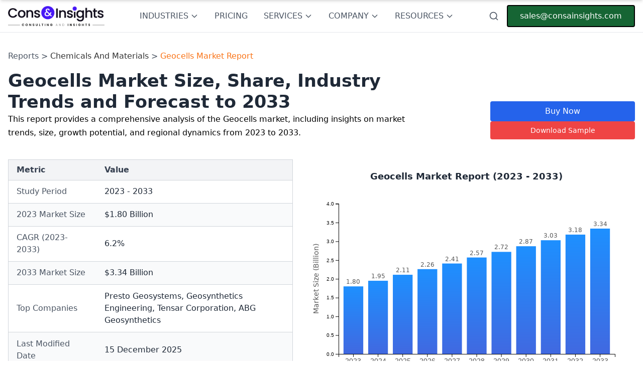

--- FILE ---
content_type: text/html
request_url: https://www.consainsights.com/reports/geocells-market
body_size: 25813
content:
<!DOCTYPE html><html lang="en-US"> <head><meta charset="UTF-8"><meta name="generator" content="Astro v5.6.1"><meta name="viewport" content="width=device-width, initial-scale=1.0"><meta name="title" content="Geocells Market Size, Market Share, Companies &#38; Forecast Up To 2033"><meta name="description" content="This report provides a comprehensive analysis of the Geocells market, including insights on market trends, size, growth potential, and regional dynamics from 2023 to 2033."><script async src="https://www.googletagmanager.com/gtag/js?id=G-RS88WSQY7Q" type="2b1ce9182732378f7cb5774c-text/javascript"></script><script type="2b1ce9182732378f7cb5774c-text/javascript"> 
            window.dataLayer = window.dataLayer || []; function gtag(){dataLayer.push(arguments);} 
            gtag('js', new Date()); 
            gtag('config', 'G-RS88WSQY7Q'); 
            gtag('config', 'AW-777361546');
        </script><script type="2b1ce9182732378f7cb5774c-text/javascript"> 
            gtag('event', 'conversion', { 'send_to': 'AW-777361546/OEMhCPT1xd4CEIqx1vIC', 'transaction_id': '' }); 
        </script><script type="2b1ce9182732378f7cb5774c-text/javascript" async>
            (function(c,l,a,r,i,t,y){
                c[a]=c[a]||function(){(c[a].q=c[a].q||[]).push(arguments)};
                t=l.createElement(r);t.async=1;t.src="https://www.clarity.ms/tag/"+i;
                y=l.getElementsByTagName(r)[0];y.parentNode.insertBefore(t,y);
            })(window, document, "clarity", "script", "992qo98fct");
        </script><meta property="og:title" content="Geocells Market Size, Market Share, Companies &#38; Forecast Up To 2033"><meta property="og:description" content="This report provides a comprehensive analysis of the Geocells market, including insights on market trends, size, growth potential, and regional dynamics from 2023 to 2033."><meta property="og:url" content="https://www.consainsights.com/reports/geocells-market"><meta property="og:image" content="favicon.png"><title>Geocells Market Size, Market Share, Companies &amp; Forecast Up To 2033</title><link rel="icon" href="/favicon.png"><link rel="sitemap" href="/sitemap-index.xml"><link rel="canonical" href="https://www.consainsights.com/reports/geocells-market"><link rel="preconnect" href="https://fonts.googleapis.com"><link rel="preconnect" href="https://fonts.gstatic.com" crossorigin><script src="/cdn-cgi/scripts/7d0fa10a/cloudflare-static/rocket-loader.min.js" data-cf-settings="2b1ce9182732378f7cb5774c-|49"></script><link href="https://fonts.googleapis.com/css2?family=Mulish:wght@200;300;400;500;600;700;800;900&display=swap" rel="stylesheet" media="print" onload="this.media='all'"><noscript><link href="https://fonts.googleapis.com/css2?family=Mulish:wght@200;300;400;500;600;700;800;900&display=swap" rel="stylesheet"></noscript><script type="application/ld+json">{"@context":"https://schema.org/","@type":"Dataset","name":"Geocells Market Report","description":"Download the  Geocells Market Report Market market research report and get detailed analysis of the market size, growth drivers, share, trends, and demand by 2030.","url":"https://www.consainsights.com/reports/geocells-market","license":"https://www.consainsights.com/privacy-policy","image":"undefined","distribution":[{"@type":"DataDownload","encodingFormat":"pdf,excel,csv,ppt","contentUrl":"https://www.consainsights.com/"}],"creator":{"@type":"Organization","url":"https://www.consainsights.com/#organization","name":"Consainsights","logo":{"@type":"ImageObject","url":"https://www.consainsights.com/assets/company/consainsights-blue-logo.png"}},"temporalCoverage":"2023 - 2033","spatialCoverage":"Worldwide"}</script><script type="application/ld+json">{"@context":"http://schema.org/","@type":"Product","name":"Geocells Market Report","image":"undefined","brand":"Consainsights","aggregateRating":{"@type":"AggregateRating","ratingValue":"4.8","bestRating":"5","worstRating":"1","ratingCount":"1219"}}</script><script type="application/ld+json">{"@context":"https://schema.org","@type":"WebPage","name":"Geocells Market Report","description":"Download the  Geocells Market Report Market market research report and get detailed analysis of the market size, growth drivers, share, trends, and demand by 2030.","url":"https://www.consainsights.com/reports/geocells-market","inLanguage":"en","publisher":{"@type":"Organization","name":"Consainsights","url":"https://www.consainsights.com/","logo":{"@type":"ImageObject","url":"https://www.consainsights.com/assets/company/consainsights-blue-logo.png"}},"datePublished":"2024-03-16","dateModified":"2024-03-16"}</script><link rel="stylesheet" href="/_astro/_404_.BW9W-Pvj.css">
<style>:root{--theme-color: #004de5}.container{max-width:100%!important;min-width:100%!important;margin:0!important;padding:0!important}.section{box-shadow:none!important;background-color:#fff!important}.prose-h2\:font-extrabold :is(:where(h2):not(:where([class~=not-prose],[class~=not-prose] *))){color:#000!important;font-weight:700!important}.prose-h2\:text-gray-700 :is(:where(h2):not(:where([class~=not-prose],[class~=not-prose] *))){--tw-text-opacity: 1;color:#000!important;font-weight:500!important}.prose-h3\:text-xl :is(:where(h3):not(:where([class~=not-prose],[class~=not-prose] *))){color:#3785ef!important;font-size:22px!important;font-weight:500!important}@media (min-width: 768px){.prose-h3\:text-xl :is(:where(h3):not(:where([class~=not-prose],[class~=not-prose] *))){color:#3785ef!important;font-size:21px;font-weight:500!important}}@font-face{font-family:Graphik;src:url(/fonts/Graphik/Graphik-400-Regular.otf) format("truetype");font-weight:400;font-style:normal}@font-face{font-family:Graphik;src:url(/fonts/Graphik/Graphik-500-Medium.otf) format("truetype");font-weight:medium;font-style:normal}@font-face{font-family:Graphik;src:url(/fonts/Graphik/Graphik-600-Semibold.otf) format("truetype");font-weight:semibold;font-style:normal}@font-face{font-family:Graphik;src:url(/fonts/Graphik/Graphik-700-Bold.otf) format("truetype");font-weight:700;font-style:normal}.ais-SearchBox-submitIcon[data-astro-cid-hci76yal] path[data-astro-cid-hci76yal] .ais-SearchBox-resetIcon[data-astro-cid-hci76yal] path[data-astro-cid-hci76yal]{fill:red}[data-astro-cid-hci76yal][id$=-searchbox]{font-size:larger;padding:1rem}
.between-submit-report-form[data-astro-cid-2ieqyfow]:disabled{background-color:#a1a1aa!important;cursor:not-allowed!important}.between-submit-report-form[data-astro-cid-2ieqyfow]:not(:disabled):hover{background-color:#000!important}.intent-modal[data-astro-cid-eixuer7b]{position:fixed;top:0;left:0;width:100%;height:100%;background:#000c;display:none;justify-content:center;align-items:center;z-index:1000;padding:15px}.modal-content[data-astro-cid-eixuer7b]{background:linear-gradient(135deg,#f3f9ff,#e6f3ff);padding:30px;border-radius:16px;box-shadow:0 8px 20px #00000026;width:500px;max-height:90vh;max-width:90%;text-align:center;font-family:Arial,sans-serif;color:#333;overflow-y:auto;position:relative}h2[data-astro-cid-eixuer7b]{font-size:1.5rem;margin-bottom:1rem}.highlight[data-astro-cid-eixuer7b]{color:#007bff;font-weight:700}p[data-astro-cid-eixuer7b]{font-size:.95rem;margin-bottom:1.5rem}.form[data-astro-cid-eixuer7b]{display:flex;flex-direction:column;gap:10px;margin-bottom:1.5rem}.form[data-astro-cid-eixuer7b] input[data-astro-cid-eixuer7b],.form[data-astro-cid-eixuer7b] textarea[data-astro-cid-eixuer7b],.form[data-astro-cid-eixuer7b] button[data-astro-cid-eixuer7b]{width:100%;padding:10px;border:1px solid #ccc;border-radius:8px;font-size:.9rem;font-family:inherit}.form[data-astro-cid-eixuer7b] input[data-astro-cid-eixuer7b]:focus,.form[data-astro-cid-eixuer7b] textarea[data-astro-cid-eixuer7b]:focus{border-color:#007bff;outline:none}.close-btn[data-astro-cid-eixuer7b]{background:transparent;color:#007bff;border:none;cursor:pointer;font-size:.9rem;font-weight:700;text-decoration:underline}.close-btn[data-astro-cid-eixuer7b]:hover{color:#0056b3}.close-icon[data-astro-cid-eixuer7b]{position:absolute;top:10px;right:10px;background:transparent;border:none;color:#007bff;cursor:pointer;font-size:1.5rem}.close-icon[data-astro-cid-eixuer7b]:hover{color:#0056b3}@media (max-width: 480px){.modal-content[data-astro-cid-eixuer7b]{width:95%;padding:20px}h2[data-astro-cid-eixuer7b]{font-size:1.3rem}p[data-astro-cid-eixuer7b],.form[data-astro-cid-eixuer7b] input[data-astro-cid-eixuer7b],.form[data-astro-cid-eixuer7b] textarea[data-astro-cid-eixuer7b]{font-size:.85rem}.form[data-astro-cid-eixuer7b] button[data-astro-cid-eixuer7b]{font-size:.85rem;padding:8px}.close-btn[data-astro-cid-eixuer7b]{font-size:.85rem}}.shareable-chart-container[data-astro-cid-wqn4vjfe]{position:relative;z-index:10}textarea[data-astro-cid-wqn4vjfe]{scrollbar-width:thin;scrollbar-color:#cbd5e1 #f8fafc}textarea[data-astro-cid-wqn4vjfe]::-webkit-scrollbar{width:6px}textarea[data-astro-cid-wqn4vjfe]::-webkit-scrollbar-track{background:#f8fafc;border-radius:3px}textarea[data-astro-cid-wqn4vjfe]::-webkit-scrollbar-thumb{background:#cbd5e1;border-radius:3px}textarea[data-astro-cid-wqn4vjfe]::-webkit-scrollbar-thumb:hover{background:#94a3b8}h1[data-astro-cid-nbttljxt]{font-size:35px;line-height:1.2}h2[data-astro-cid-nbttljxt]{font-size:24px;line-height:1.3;color:#333;font-weight:600}h3[data-astro-cid-nbttljxt]{font-size:17px;line-height:1.3;color:#333;font-weight:600}span[data-astro-cid-nbttljxt]{font-size:16px;line-height:1.3;color:#333}p[data-astro-cid-nbttljxt]{font-size:16px;line-height:1.7}.sticky-nav-active[data-astro-cid-nbttljxt]{padding-top:100px!important}
</style><script type="2b1ce9182732378f7cb5774c-text/javascript">!(function(w,p,f,c){if(!window.crossOriginIsolated && !navigator.serviceWorker) return;c=w[p]=Object.assign(w[p]||{},{"lib":"/~partytown/","debug":false});c[f]=(c[f]||[])})(window,'partytown','forward');/* Partytown 0.11.0 - MIT QwikDev */
const t={preserveBehavior:!1},e=e=>{if("string"==typeof e)return[e,t];const[n,r=t]=e;return[n,{...t,...r}]},n=Object.freeze((t=>{const e=new Set;let n=[];do{Object.getOwnPropertyNames(n).forEach((t=>{"function"==typeof n[t]&&e.add(t)}))}while((n=Object.getPrototypeOf(n))!==Object.prototype);return Array.from(e)})());!function(t,r,o,i,a,s,c,l,d,p,u=t,f){function h(){f||(f=1,"/"==(c=(s.lib||"/~partytown/")+(s.debug?"debug/":""))[0]&&(d=r.querySelectorAll('script[type="text/partytown"]'),i!=t?i.dispatchEvent(new CustomEvent("pt1",{detail:t})):(l=setTimeout(v,(null==s?void 0:s.fallbackTimeout)||1e4),r.addEventListener("pt0",w),a?y(1):o.serviceWorker?o.serviceWorker.register(c+(s.swPath||"partytown-sw.js"),{scope:c}).then((function(t){t.active?y():t.installing&&t.installing.addEventListener("statechange",(function(t){"activated"==t.target.state&&y()}))}),console.error):v())))}function y(e){p=r.createElement(e?"script":"iframe"),t._pttab=Date.now(),e||(p.style.display="block",p.style.width="0",p.style.height="0",p.style.border="0",p.style.visibility="hidden",p.setAttribute("aria-hidden",!0)),p.src=c+"partytown-"+(e?"atomics.js?v=0.11.0":"sandbox-sw.html?"+t._pttab),r.querySelector(s.sandboxParent||"body").appendChild(p)}function v(n,o){for(w(),i==t&&(s.forward||[]).map((function(n){const[r]=e(n);delete t[r.split(".")[0]]})),n=0;n<d.length;n++)(o=r.createElement("script")).innerHTML=d[n].innerHTML,o.nonce=s.nonce,r.head.appendChild(o);p&&p.parentNode.removeChild(p)}function w(){clearTimeout(l)}s=t.partytown||{},i==t&&(s.forward||[]).map((function(r){const[o,{preserveBehavior:i}]=e(r);u=t,o.split(".").map((function(e,r,o){var a;u=u[o[r]]=r+1<o.length?u[o[r]]||(a=o[r+1],n.includes(a)?[]:{}):(()=>{let e=null;if(i){const{methodOrProperty:n,thisObject:r}=((t,e)=>{let n=t;for(let t=0;t<e.length-1;t+=1)n=n[e[t]];return{thisObject:n,methodOrProperty:e.length>0?n[e[e.length-1]]:void 0}})(t,o);"function"==typeof n&&(e=(...t)=>n.apply(r,...t))}return function(){let n;return e&&(n=e(arguments)),(t._ptf=t._ptf||[]).push(o,arguments),n}})()}))})),"complete"==r.readyState?h():(t.addEventListener("DOMContentLoaded",h),t.addEventListener("load",h))}(window,document,navigator,top,window.crossOriginIsolated);;(e=>{e.addEventListener("astro:before-swap",e=>{let r=document.body.querySelector("iframe[src*='/~partytown/']");if(r)e.newDocument.body.append(r)})})(document);</script></head> <body> <!-- Google Tag Manager (noscript) --> <noscript> <iframe src="https://www.googletagmanager.com/ns.html?id=GTM-KDZNFNVB" height="0" width="0" style="display:none;visibility:hidden">
            </iframe> </noscript> <!-- End Google Tag Manager (noscript) --> <style>astro-island,astro-slot,astro-static-slot{display:contents}</style><script type="2b1ce9182732378f7cb5774c-text/javascript">(()=>{var e=async t=>{await(await t())()};(self.Astro||(self.Astro={})).load=e;window.dispatchEvent(new Event("astro:load"));})();;(()=>{var A=Object.defineProperty;var g=(i,o,a)=>o in i?A(i,o,{enumerable:!0,configurable:!0,writable:!0,value:a}):i[o]=a;var d=(i,o,a)=>g(i,typeof o!="symbol"?o+"":o,a);{let i={0:t=>m(t),1:t=>a(t),2:t=>new RegExp(t),3:t=>new Date(t),4:t=>new Map(a(t)),5:t=>new Set(a(t)),6:t=>BigInt(t),7:t=>new URL(t),8:t=>new Uint8Array(t),9:t=>new Uint16Array(t),10:t=>new Uint32Array(t),11:t=>1/0*t},o=t=>{let[l,e]=t;return l in i?i[l](e):void 0},a=t=>t.map(o),m=t=>typeof t!="object"||t===null?t:Object.fromEntries(Object.entries(t).map(([l,e])=>[l,o(e)]));class y extends HTMLElement{constructor(){super(...arguments);d(this,"Component");d(this,"hydrator");d(this,"hydrate",async()=>{var b;if(!this.hydrator||!this.isConnected)return;let e=(b=this.parentElement)==null?void 0:b.closest("astro-island[ssr]");if(e){e.addEventListener("astro:hydrate",this.hydrate,{once:!0});return}let c=this.querySelectorAll("astro-slot"),n={},h=this.querySelectorAll("template[data-astro-template]");for(let r of h){let s=r.closest(this.tagName);s!=null&&s.isSameNode(this)&&(n[r.getAttribute("data-astro-template")||"default"]=r.innerHTML,r.remove())}for(let r of c){let s=r.closest(this.tagName);s!=null&&s.isSameNode(this)&&(n[r.getAttribute("name")||"default"]=r.innerHTML)}let p;try{p=this.hasAttribute("props")?m(JSON.parse(this.getAttribute("props"))):{}}catch(r){let s=this.getAttribute("component-url")||"<unknown>",v=this.getAttribute("component-export");throw v&&(s+=` (export ${v})`),console.error(`[hydrate] Error parsing props for component ${s}`,this.getAttribute("props"),r),r}let u;await this.hydrator(this)(this.Component,p,n,{client:this.getAttribute("client")}),this.removeAttribute("ssr"),this.dispatchEvent(new CustomEvent("astro:hydrate"))});d(this,"unmount",()=>{this.isConnected||this.dispatchEvent(new CustomEvent("astro:unmount"))})}disconnectedCallback(){document.removeEventListener("astro:after-swap",this.unmount),document.addEventListener("astro:after-swap",this.unmount,{once:!0})}connectedCallback(){if(!this.hasAttribute("await-children")||document.readyState==="interactive"||document.readyState==="complete")this.childrenConnectedCallback();else{let e=()=>{document.removeEventListener("DOMContentLoaded",e),c.disconnect(),this.childrenConnectedCallback()},c=new MutationObserver(()=>{var n;((n=this.lastChild)==null?void 0:n.nodeType)===Node.COMMENT_NODE&&this.lastChild.nodeValue==="astro:end"&&(this.lastChild.remove(),e())});c.observe(this,{childList:!0}),document.addEventListener("DOMContentLoaded",e)}}async childrenConnectedCallback(){let e=this.getAttribute("before-hydration-url");e&&await import(e),this.start()}async start(){let e=JSON.parse(this.getAttribute("opts")),c=this.getAttribute("client");if(Astro[c]===void 0){window.addEventListener(`astro:${c}`,()=>this.start(),{once:!0});return}try{await Astro[c](async()=>{let n=this.getAttribute("renderer-url"),[h,{default:p}]=await Promise.all([import(this.getAttribute("component-url")),n?import(n):()=>()=>{}]),u=this.getAttribute("component-export")||"default";if(!u.includes("."))this.Component=h[u];else{this.Component=h;for(let f of u.split("."))this.Component=this.Component[f]}return this.hydrator=p,this.hydrate},e,this)}catch(n){console.error(`[astro-island] Error hydrating ${this.getAttribute("component-url")}`,n)}}attributeChangedCallback(){this.hydrate()}}d(y,"observedAttributes",["props"]),customElements.get("astro-island")||customElements.define("astro-island",y)}})();</script><astro-island uid="kO1fn" prefix="r10" component-url="/_astro/NewHeader.8KazAvyV.js" component-export="default" renderer-url="/_astro/client.BQljpcb-.js" props="{}" ssr client="load" opts="{&quot;name&quot;:&quot;NewHeader&quot;,&quot;value&quot;:true}" await-children><header class="w-full bg-white border-b fixed top-0 left-0 z-20"><div class="max-w-screen-xl mx-5 sm:mx-10 xl:mx-auto sm:px-4"><div class="flex items-center justify-between h-16"><div class="flex-shrink-0"><a class="font-black" href="/"><img class="h-7 md:h-10" src="/assets/company/consainsights-blue-logo.png" alt="Consainsights logo" title="Consainsights" aria-label="Consainsights logo"/></a></div><nav class="hidden xl:flex items-center space-x-8 h-full"><div class="h-full"><button class="text-gray-600 hover:text-gray-900 font-medium flex items-center h-full">INDUSTRIES<svg class="w-4 h-4 ml-1" fill="none" stroke="currentColor" viewBox="0 0 24 24"><path stroke-linecap="round" stroke-linejoin="round" stroke-width="2" d="M19 9l-7 7-7-7"></path></svg></button></div><div class=" h-full"><a href="/pricing" class="text-gray-600 hover:text-gray-900 font-medium flex items-center h-full">PRICING</a></div><div class=" h-full"><button class="text-gray-600 hover:text-gray-900 font-medium flex items-center h-full">SERVICES<svg class="w-4 h-4 ml-1" fill="none" stroke="currentColor" viewBox="0 0 24 24"><path stroke-linecap="round" stroke-linejoin="round" stroke-width="2" d="M19 9l-7 7-7-7"></path></svg></button></div><div class=" h-full"><button class="text-gray-600 hover:text-gray-900 font-medium flex items-center h-full">COMPANY<svg class="w-4 h-4 ml-1" fill="none" stroke="currentColor" viewBox="0 0 24 24"><path stroke-linecap="round" stroke-linejoin="round" stroke-width="2" d="M19 9l-7 7-7-7"></path></svg></button></div><div class=" h-full"><button class="text-gray-600 hover:text-gray-900 font-medium flex items-center h-full">RESOURCES<svg class="w-4 h-4 ml-1" fill="none" stroke="currentColor" viewBox="0 0 24 24"><path stroke-linecap="round" stroke-linejoin="round" stroke-width="2" d="M19 9l-7 7-7-7"></path></svg></button></div></nav><div class="flex items-center space-x-4"><astro-slot> <button id="explore-modal" class="text-gray-600 hover:text-gray-900"> <svg xmlns="http://www.w3.org/2000/svg" width="24" height="24" viewBox="0 0 24 24" fill="none" stroke="currentColor" stroke-width="2" stroke-linecap="round" stroke-linejoin="round" class="lucide lucide-search h-5 w-5"><circle cx="11" cy="11" r="8"></circle><path d="m21 21-4.3-4.3"></path></svg> </button> <div id="modal" class="hidden"> <div class="fixed w-full h-full z-40 top-0 left-0 bg-black opacity-60"></div> <div class="fixed z-50  border-2 shadow-xl overflow-hidden  border-neutral-600 bg-white w-full max-h-[90%] top-0 left-0"> <button id="close-modal" class="absolute z-50 right-8 top-6"> <span> <svg stroke="currentColor" fill="currentColor" stroke-width="0" version="1.1" viewBox="0 0 17 17" height="1.5em" width="1.5em" xmlns="http://www.w3.org/2000/svg"><g></g><path d="M9.207 8.5l6.646 6.646-0.707 0.707-6.646-6.646-6.646 6.646-0.707-0.707 6.646-6.646-6.647-6.646 0.707-0.707 6.647 6.646 6.646-6.646 0.707 0.707-6.646 6.646z"></path></svg> </span> </button> <div id="main-header-root" class="wrapper max-h-[80%]" data-app-id="LI2U319S2G" data-search-api-key="1e2fb0633ba94a5fb91e3d20b1f5f447" data-index-name="Reports" data-searchbox-id="main-header-searchbox" data-hits-id="main-header-hits" data-astro-cid-hci76yal> <div id="main-header-searchbox" class="" data-astro-cid-hci76yal></div> <div id="main-header-hits" class="h-full overflow-hidden" data-astro-cid-hci76yal></div> </div>  <script data-root-id="main-header-root" type="2b1ce9182732378f7cb5774c-text/javascript">
	(function () {
		var rootElementId = document.currentScript.getAttribute("data-root-id");
		var root = document.getElementById(rootElementId);
		if (!root) return;

		var initialized = false;

		function initSearch() {
			if (initialized) return;
			initialized = true;

			// Load CSS
			var link = document.createElement("link");
			link.rel = "stylesheet";
			link.href =
				"https://cdn.jsdelivr.net/npm/instantsearch.css@7.4.5/themes/satellite-min.css";
			link.crossOrigin = "anonymous";
			document.head.appendChild(link);

			// Load JS
			var script1 = document.createElement("script");
			script1.src =
				"https://cdn.jsdelivr.net/npm/algoliasearch@4.14.2/dist/algoliasearch-lite.umd.js";
			script1.crossOrigin = "anonymous";

			var script2 = document.createElement("script");
			script2.src =
				"https://cdn.jsdelivr.net/npm/instantsearch.js@4.49.1/dist/instantsearch.production.min.js";
			script2.crossOrigin = "anonymous";

			script1.onload = function () {
				document.head.appendChild(script2);
			};

			script2.onload = function () {
				startAlgolia(root);
			};

			document.head.appendChild(script1);
		}

		function startAlgolia(root) {
			const ALGOLIA_APP_ID = root.dataset.appId;
			const ALGOLIA_SEARCH_API_KEY = root.dataset.searchApiKey;
			const ALGOLIA_INDEX_NAME = root.dataset.indexName;
			const SEARCHBOX_ID = root.dataset.searchboxId;
			const HITS_ID = root.dataset.hitsId;
			const hitsContainer = HITS_ID
				? document.getElementById(HITS_ID)
				: null;

			if (!ALGOLIA_APP_ID || !ALGOLIA_SEARCH_API_KEY) {
				if (hitsContainer) {
					hitsContainer.style.display = "block";
					hitsContainer.innerHTML =
						"<div class='p-4 text-center text-sm text-red-600'>Search is not configured.</div>";
				}
				return;
			}

			if (
				SEARCHBOX_ID &&
				HITS_ID &&
				window.instantsearch &&
				window.algoliasearch
			) {
				const search = instantsearch({
					indexName: ALGOLIA_INDEX_NAME,
					searchClient: algoliasearch(
						ALGOLIA_APP_ID,
						ALGOLIA_SEARCH_API_KEY
					),
				});

				const buildReportHref = (hit) => {
					const rawId = hit?.id ?? hit?.objectID;
					if (typeof rawId === "string" && rawId.trim().length > 0) {
						return `/reports/${rawId}-market`;
					}
					const market = hit?.market ?? hit?.title;
					if (
						typeof market !== "string" ||
						market.trim().length === 0
					) {
						return null;
					}
					const slug = market
						.toLowerCase()
						.replace(/\([^)]+\)/g, "")
						.replace(/\s+(?!\s*$)/g, "-")
						.replace(/,/g, "-")
						.replace(/[^a-z0-9-]/g, "")
						.replace(/-+$/g, "");
					if (!slug) return null;
					return `/reports/${slug}-market`;
				};

				search.addWidgets([
					instantsearch.widgets.searchBox({
						container: `#${SEARCHBOX_ID}`,
						placeholder: "Search Reports..",
						cssClasses: { item: "item-custom-css-class" },
					}),
					instantsearch.widgets.hits({
						container: `#${HITS_ID}`,
						templates: {
							item: function (hit) {
								const href = buildReportHref(hit);
								if (!href) return "";
								const attributeToHighlight = hit?.market
									? "market"
									: hit?.title
										? "title"
										: null;
								const label = attributeToHighlight
									? instantsearch.highlight({
											attribute: attributeToHighlight,
											hit,
										})
									: "View report";
								return `<a href='${href}'><h1 class="hit-name text-xl text-blue-800 underline ">${label}</h1></a>`;
							},
						},
					}),
				]);

				if (hitsContainer) hitsContainer.style.display = "none";
				const searchBox = document.getElementById(SEARCHBOX_ID);
				if (searchBox && hitsContainer) {
					searchBox.addEventListener("input", function () {
						hitsContainer.style.display = "block";
					});
				}
				search.start();
			}
		}

		// Observer to defer loading
		var observer = new IntersectionObserver(function (entries) {
			entries.forEach(function (entry) {
				if (entry.isIntersecting) {
					initSearch();
					observer.disconnect();
				}
			});
		});
		observer.observe(root);
	})();
</script>  </div> </div> </astro-slot><a href="/cdn-cgi/l/email-protection#7b081a171e083b181415081a121508121c130f0855181416" class="bg-[#166534] text-white px-6 py-2 rounded hover:bg-green-700 transition-colors hidden sm:block border-2 border-black"><span class="__cf_email__" data-cfemail="6310020f061023000c0d10020a0d100a040b17104d000c0e">[email&#160;protected]</span></a><a href="/cdn-cgi/l/email-protection#e794868b8294a784888994868e89948e808f9394c984888a" class="bg-[#166534] text-white px-6 py-2 rounded hover:bg-green-700 transition-colors sm:hidden border-2 border-black">Mail Us</a></div></div></div><div class="relative flex items-center xl:hidden"><button class="text-gray-600 hover:text-gray-900 p-2"><svg xmlns="http://www.w3.org/2000/svg" width="24" height="24" viewBox="0 0 24 24" fill="none" stroke="currentColor" stroke-width="2" stroke-linecap="round" stroke-linejoin="round" class="lucide lucide-circle-arrow-left w-6 h-6"><circle cx="12" cy="12" r="10"></circle><path d="M16 12H8"></path><path d="m12 8-4 4 4 4"></path></svg></button><nav class="overflow-x-auto w-[100vw] flex items-center gap-4 px-4"><div class="h-full"><button class="text-gray-600 hover:text-gray-900 font-medium flex items-center h-full">INDUSTRIES<svg class="w-4 h-4 ml-1" fill="none" stroke="currentColor" viewBox="0 0 24 24"><path stroke-linecap="round" stroke-linejoin="round" stroke-width="2" d="M19 9l-7 7-7-7"></path></svg></button></div><div class=" h-full"><button class="text-gray-600 hover:text-gray-900 font-medium flex items-center h-full whitespace-nowrap">CUSTOM RESEARCH<svg class="w-4 h-4 ml-1" fill="none" stroke="currentColor" viewBox="0 0 24 24"><path stroke-linecap="round" stroke-linejoin="round" stroke-width="2" d="M19 9l-7 7-7-7"></path></svg></button></div><div class=" h-full"><button class="text-gray-600 hover:text-gray-900 font-medium flex items-center h-full whitespace-nowrap">SERVICES<svg class="w-4 h-4 ml-1" fill="none" stroke="currentColor" viewBox="0 0 24 24"><path stroke-linecap="round" stroke-linejoin="round" stroke-width="2" d="M19 9l-7 7-7-7"></path></svg></button></div><div class=" h-full"><button class="text-gray-600 hover:text-gray-900 font-medium flex items-center h-full whitespace-nowrap">COMPANY<svg class="w-4 h-4 ml-1" fill="none" stroke="currentColor" viewBox="0 0 24 24"><path stroke-linecap="round" stroke-linejoin="round" stroke-width="2" d="M19 9l-7 7-7-7"></path></svg></button></div></nav><button class="text-gray-600 hover:text-gray-900 p-2"><svg xmlns="http://www.w3.org/2000/svg" width="24" height="24" viewBox="0 0 24 24" fill="none" stroke="currentColor" stroke-width="2" stroke-linecap="round" stroke-linejoin="round" class="lucide lucide-circle-arrow-right w-6 h-6"><circle cx="12" cy="12" r="10"></circle><path d="M8 12h8"></path><path d="m12 16 4-4-4-4"></path></svg></button></div></header><!--astro:end--></astro-island> <script data-cfasync="false" src="/cdn-cgi/scripts/5c5dd728/cloudflare-static/email-decode.min.js"></script><script type="2b1ce9182732378f7cb5774c-text/javascript">
  const openModal = document.getElementById("explore-modal");
  const closeModal = document.getElementById("close-modal");
  const modal = document.getElementById("modal");
  openModal.addEventListener("click", () => {
    modal.classList.remove("hidden");
  });

  closeModal.addEventListener("click", () => {
    modal.classList.add("hidden");
  });
</script> <main class="mt-16">  <div class="max-w-screen-xl mx-auto py-5 mt-28 sm:mt-20 p-4" id="main-content" data-astro-cid-nbttljxt> <!-- Breadcrumb --> <div class="text-sm sm:text-base text-gray-600 mb-4" data-astro-cid-nbttljxt>
Reports >
<span class="text-orange-500 hover:underline" data-astro-cid-nbttljxt> <a href="/industry/chemicals-and-materials" class="text-sm sm:text-base" data-astro-cid-nbttljxt>Chemicals And Materials</a> </span>
>
<span data-astro-cid-nbttljxt> <a class="text-orange-500 text-sm sm:text-base" data-astro-cid-nbttljxt>  Geocells Market Report </a> </span> </div> <header id="sticky-nav-cta" class="hidden sm:block w-full bg-gradient-to-r from-gray-50 to-gray-100 border-b border-gray-200 shadow-md fixed top-0 left-0 right-0 z-50 transform -translate-y-full transition-transform duration-300 ease-in-out"> <div class="max-w-screen-2xl mx-auto px-4 sm:px-6 lg:px-8 py-2 sm:py-4"> <div class="flex flex-col sm:flex-row sm:items-center sm:justify-between gap-3 sm:gap-4"> <!-- Left Section: Logo and Title --> <div class="flex items-center gap-3 sm:gap-4"> <!-- Logo --> <div class="flex-shrink-0"> <img src="/favicon.png" alt="Consainsights Logo" class="w-8 h-8 sm:w-12 sm:h-12"> </div> <!-- Title and Metadata --> <div class="flex flex-col"> <h1 class="text-lg sm:text-2xl font-bold text-gray-900 leading-tight">  Geocells Market Report </h1> <p class="text-[10px] sm:text-sm text-gray-600 mt-0.5">
Published Date: <span class="font-medium">15 December 2025</span> | Report Code: <span class="font-medium">geocells</span> </p> </div> </div> <!-- Right Section: Contact and Actions --> <div class="flex flex-col sm:flex-row sm:items-center gap-1 sm:gap-3"> <!-- Contact Info --> <div class="flex flex-col items-start sm:items-end text-xs sm:text-sm"> <a href="/cdn-cgi/l/email-protection#d3a0b2bfb6a093b0bcbda0b2babda0bab4bba7a0fdb0bcbe" class="text-gray-700 hover:text-indigo-600 transition-colors duration-200"> <span class="__cf_email__" data-cfemail="a3d0c2cfc6d0e3c0cccdd0c2cacdd0cac4cbd7d08dc0ccce">[email&#160;protected]</span> </a> <a href="tel:+919111577999" class="text-gray-900 font-semibold hover:text-indigo-600 transition-colors duration-200"> +919111577999 </a> </div> <!-- Action Buttons --> <div class="flex items-center gap-1 sm:gap-2"> <button class="inline-flex items-center justify-center gap-2 px-3 py-1.5 sm:px-4 sm:py-2 bg-amber-400 hover:bg-amber-500 text-gray-900 font-semibold text-xs sm:text-sm rounded shadow-sm transition-all duration-200 hover:shadow-md focus:outline-none focus:ring-2 focus:ring-amber-500 focus:ring-offset-2" aria-label="Buy now" onclick="if (!window.__cfRLUnblockHandlers) return false; document.getElementById('pricing-modal').classList.remove('hidden')" data-cf-modified-2b1ce9182732378f7cb5774c-=""> <svg class="w-4 h-4" fill="currentColor" viewBox="0 0 20 20" xmlns="http://www.w3.org/2000/svg"> <path d="M3 1a1 1 0 000 2h1.22l.305 1.222a.997.997 0 00.01.042l1.358 5.43-.893.892C3.74 11.846 4.632 14 6.414 14H15a1 1 0 000-2H6.414l1-1H14a1 1 0 00.894-.553l3-6A1 1 0 0017 3H6.28l-.31-1.243A1 1 0 005 1H3zM16 16.5a1.5 1.5 0 11-3 0 1.5 1.5 0 013 0zM6.5 18a1.5 1.5 0 100-3 1.5 1.5 0 000 3z"></path> </svg> <span>BUY NOW</span> </button> <button class="inline-flex items-center justify-center gap-2 px-3 py-1.5 sm:px-4 sm:py-2 bg-red-500 hover:bg-red-600 text-white font-semibold text-xs sm:text-sm rounded shadow-sm transition-all duration-200 hover:shadow-md focus:outline-none focus:ring-2 focus:ring-red-500 focus:ring-offset-2" aria-label="Download PDF" onclick="if (!window.__cfRLUnblockHandlers) return false; document.getElementById('download-modal').classList.remove('hidden')" data-cf-modified-2b1ce9182732378f7cb5774c-=""> <svg class="w-4 h-4" fill="currentColor" viewBox="0 0 20 20" xmlns="http://www.w3.org/2000/svg"> <path fill-rule="evenodd" d="M3 17a1 1 0 011-1h12a1 1 0 110 2H4a1 1 0 01-1-1zm3.293-7.707a1 1 0 011.414 0L9 10.586V3a1 1 0 112 0v7.586l1.293-1.293a1 1 0 111.414 1.414l-3 3a1 1 0 01-1.414 0l-3-3a1 1 0 010-1.414z" clip-rule="evenodd"></path> </svg> <span>DOWNLOAD PDF</span> </button> </div> </div> </div> </div> </header> <script data-cfasync="false" src="/cdn-cgi/scripts/5c5dd728/cloudflare-static/email-decode.min.js"></script><script type="2b1ce9182732378f7cb5774c-module">document.addEventListener("DOMContentLoaded",function(){const t=document.getElementById("sticky-nav-cta");let e=200;window.addEventListener("scroll",function(){(window.pageYOffset||document.documentElement.scrollTop)>e?(t.classList.remove("-translate-y-full"),t.classList.add("translate-y-0")):(t.classList.add("-translate-y-full"),t.classList.remove("translate-y-0"))})});</script> <!-- Title and Buttons --> <div class="grid sm:grid-cols-6" data-astro-cid-nbttljxt> <div class="col-span-4 flex flex-col gap-3" data-astro-cid-nbttljxt> <h1 class="font-bold text-gray-800 mb-4 lg:mb-0" data-astro-cid-nbttljxt> Geocells Market Size, Share, Industry Trends and Forecast
                to 2033
</h1> <p data-astro-cid-nbttljxt> This report provides a comprehensive analysis of the Geocells market, including insights on market trends, size, growth potential, and regional dynamics from 2023 to 2033. </p> </div> <div class="col-span-2 flex sm:flex-col gap-3 justify-end items-end mt-4 sm:mt-0 sm:pl-32" data-astro-cid-nbttljxt> <button class="px-3 py-2 sm:px-4 whitespace-nowrap bg-blue-600 text-white text-sm sm:text-base rounded hover:bg-blue-700 w-full" onclick="if (!window.__cfRLUnblockHandlers) return false; document.getElementById('pricing-modal').classList.remove('hidden')" data-cf-modified-2b1ce9182732378f7cb5774c-=""> Buy Now </button> <button class="px-3 py-2 sm:px-4 whitespace-nowrap bg-red-500 text-white text-sm sm:text-bas rounded hover:bg-red-700 w-full" onclick="if (!window.__cfRLUnblockHandlers) return false; document.getElementById('download-modal').classList.remove('hidden')" data-cf-modified-2b1ce9182732378f7cb5774c-=""> Download Sample </button> </div> </div> <div class="grid sm:grid-cols-11 mt-10" data-astro-cid-nbttljxt> <!-- Metric Table --> <div class="col-span-5" data-astro-cid-nbttljxt> <table class="w-full border-collapse h-[26rem] border border-gray-300 rounded-lg"> <thead> <tr class="bg-gray-100 text-left"> <th class="px-4 py-2 font-semibold text-gray-700">Metric</th> <th class="px-4 py-2 font-semibold text-gray-700">Value</th> </tr> </thead> <tbody> <tr class="hover:bg-gray-50"> <td class="px-4 py-2 border-t border-gray-300 font-medium text-gray-600 min-w-44">Study Period</td> <td class="px-4 py-2 border-t border-gray-300 text-gray-800">2023 - 2033</td> </tr> <tr class="bg-gray-50 hover:bg-gray-100"> <td class="px-4 py-2 border-t border-gray-300 font-medium text-gray-600">2023 Market Size</td> <td class="px-4 py-2 border-t border-gray-300 text-gray-800">$1.80 Billion</td> </tr> <tr class="hover:bg-gray-50"> <td class="px-4 py-2 border-t border-gray-300 font-medium text-gray-600">CAGR (2023-2033)</td> <td class="px-4 py-2 border-t border-gray-300 text-gray-800">6.2%</td> </tr> <tr class="bg-gray-50 hover:bg-gray-100"> <td class="px-4 py-2 border-t border-gray-300 font-medium text-gray-600">2033 Market Size</td> <td class="px-4 py-2 border-t border-gray-300 text-gray-800">$3.34 Billion</td> </tr> <tr class="hover:bg-gray-50"> <td class="px-4 py-2 border-t border-gray-300 font-medium text-gray-600">Top Companies</td> <td class="px-4 py-2 border-t border-gray-300 text-gray-800"> <span>Presto Geosystems</span>, <span>Geosynthetics Engineering</span>, <span>Tensar Corporation</span>, <span>ABG Geosynthetics</span> </td> </tr> <tr class="bg-gray-50 hover:bg-gray-100"> <td class="px-4 py-2 border-t border-gray-300 font-medium text-gray-600">Last Modified Date</td> <td class="px-4 py-2 border-t border-gray-300 text-gray-800">15 December 2025</td> </tr> </tbody> </table> </div> <!-- Chart --> <div class="col-span-6 w-full sm:flex justify-end mt-12 sm:mt-0 p-5" data-astro-cid-nbttljxt> <astro-greet data-title=" Geocells Market Report (2023 - 2033)" data-container="global-chart" data-maincontainer="global-container-chart" data-data="{&#34;name&#34;:&#34; Geocells Market Report&#34;,&#34;type&#34;:&#34;size&#34;,&#34;value&#34;:[{&#34;year&#34;:2023,&#34;value&#34;:&#34;1.80&#34;},{&#34;year&#34;:2024,&#34;value&#34;:&#34;1.95&#34;},{&#34;year&#34;:2025,&#34;value&#34;:&#34;2.11&#34;},{&#34;year&#34;:2026,&#34;value&#34;:&#34;2.26&#34;},{&#34;year&#34;:2027,&#34;value&#34;:&#34;2.41&#34;},{&#34;year&#34;:2028,&#34;value&#34;:&#34;2.57&#34;},{&#34;year&#34;:2029,&#34;value&#34;:&#34;2.72&#34;},{&#34;year&#34;:2030,&#34;value&#34;:&#34;2.87&#34;},{&#34;year&#34;:2031,&#34;value&#34;:&#34;3.03&#34;},{&#34;year&#34;:2032,&#34;value&#34;:&#34;3.18&#34;},{&#34;year&#34;:2033,&#34;value&#34;:&#34;3.34&#34;}]}" data-type="global-two" data-datatype="Billion"> <div class="text-center"> <h4 class="text-lg font-bold text-gray-800"> Geocells Market Report (2023 - 2033)</h4> </div> <div id="global-container-chart"></div> </astro-greet> <script type="2b1ce9182732378f7cb5774c-module" src="/_astro/BarChart1.astro_astro_type_script_index_0_lang.CQzUc3Iu.js"></script> </div> </div> <div class="grid sm:grid-cols-11 relative" data-astro-cid-nbttljxt> <!-- Table of Contents --> <script type="2b1ce9182732378f7cb5774c-text/javascript">(()=>{var l=(n,t)=>{let i=async()=>{await(await n())()},e=typeof t.value=="object"?t.value:void 0,s={timeout:e==null?void 0:e.timeout};"requestIdleCallback"in window?window.requestIdleCallback(i,s):setTimeout(i,s.timeout||200)};(self.Astro||(self.Astro={})).idle=l;window.dispatchEvent(new Event("astro:idle"));})();</script><astro-island uid="o5dJ4" prefix="r8" component-url="/_astro/Toc.BCKfSFjR.js" component-export="default" renderer-url="/_astro/client.BQljpcb-.js" props="{&quot;segments&quot;:[1,[[0,{&quot;key&quot;:[0,&quot;by-material&quot;],&quot;title&quot;:[0,&quot;Geocells Market, By Material Market Analysis&quot;],&quot;content&quot;:[0,&quot;The market segmentation by material shows that High-Density Polyethylene (HDPE) remains the dominant material in the Geocells market, holding a 64.04% share in 2023. The market is expected to grow from $1.15 billion to $2.14 billion by 2033, highlighting its essential role due to durability and resistance to environmental factors. Polypropylene (PP) follows with a 21.31% share, projected to increase from $0.38 billion in 2023 to $0.71 billion by 2033, offering notable flexibility and strength.&quot;]}],[0,{&quot;key&quot;:[0,&quot;by-application&quot;],&quot;title&quot;:[0,&quot;Geocells Market, By Application Market Analysis&quot;],&quot;content&quot;:[0,&quot;By application, the geocells market in construction is anticipated to command 51.34% market share for the forecasted period, expanding from $0.92 billion to $1.71 billion by 2033. Transportation applications also hold substantial importance, projected to grow from $0.44 billion to $0.82 billion, showcasing their significant role in roadbed stabilization and slope protection.&quot;]}],[0,{&quot;key&quot;:[0,&quot;by-end-user&quot;],&quot;title&quot;:[0,&quot;Geocells Market, By End-User Industry Market Analysis&quot;],&quot;content&quot;:[0,&quot;The end-user analysis reveals that civil engineering projects are the primary consumers of geocells, emphasizing durability and reliability. Additionally, landscaping and mining applications are rapidly gaining traction, particularly with the increasing necessity for soil stabilization and erosion control, marking growth opportunities in varied sectors.&quot;]}],[0,{&quot;key&quot;:[0,&quot;by-region-type&quot;],&quot;title&quot;:[0,&quot;Geocells Market, By Region Type Market Analysis&quot;],&quot;content&quot;:[0,&quot;The regional segmentation indicates North America as an emerging giant in the geocells market due to its significant infrastructure development projects. Europe follows closely, driven by environmental policies. The Asia Pacific region displays rapid growth potential with urbanization, while South America and Africa are also expanding, albeit at varying rates due to regional economic development.&quot;]}]]],&quot;data-astro-cid-nbttljxt&quot;:[0,true]}" ssr client="idle" opts="{&quot;name&quot;:&quot;Toc&quot;,&quot;value&quot;:true}" await-children><div class="col-span-3 max-w-xs border-r text-white hidden sm:block"><div class="p-6 sticky top-16"><p class="text-[1.38rem] whitespace-nowrap font-bold text-gray-800 mb-2 flex items-center gap-2">Table of Contents</p><div class="relative h-1 w-full bg-gray-700 mb-6"><div id="progress-bar" class="absolute top-0 left-0 h-full bg-orange-400" style="width:0%"></div></div><ul class="space-y-2 text-[15px]"><li class="flex items-center gap-3 text-gray-800 hover:text-orange-600 cursor-pointer">1. Market Overview</li><li class="flex items-center gap-3 text-gray-800 hover:text-orange-600 cursor-pointer">2. Market Size &amp; CAGR</li><li class="flex items-center gap-3 text-gray-800 hover:text-orange-600 cursor-pointer">3. Industry Analysis</li><li class="flex items-center gap-3 text-gray-800 hover:text-orange-600 cursor-pointer">4. Market Segmentation and Scope</li><li class="flex items-center gap-3 text-gray-800 hover:text-orange-600 cursor-pointer">5. By Region</li><li class="flex items-center gap-3 text-gray-800 hover:text-orange-600 cursor-pointer">6<!-- -->. <!-- -->By Material</li><li class="flex items-center gap-3 text-gray-800 hover:text-orange-600 cursor-pointer">7<!-- -->. <!-- -->By Application</li><li class="flex items-center gap-3 text-gray-800 hover:text-orange-600 cursor-pointer">8<!-- -->. <!-- -->By End User</li><li class="flex items-center gap-3 text-gray-800 hover:text-orange-600 cursor-pointer">9<!-- -->. <!-- -->By Region Type</li><li class="flex items-center gap-3 text-gray-800 hover:text-orange-600 cursor-pointer">10<!-- -->. Leaders and Top Companies</li></ul></div></div><!--astro:end--></astro-island> <div class="col-span-8 pt-6 sm:p-6" data-astro-cid-nbttljxt> <!-- Market Overview --> <div id="market-overview" data-astro-cid-nbttljxt> <h2 class="mb-6 border-b-2 border-gray-300 pb-2" data-astro-cid-nbttljxt> Geocells Market Overview </h2> <p class="text-gray-700 leading-relaxed text-lg mb-4" data-astro-cid-nbttljxt></p><article data-astro-cid-nbttljxt>The Geocells market pertains to the growing demand for three-dimensional cellular confinement systems utilized in civil engineering, construction, and environmental applications. As infrastructure continues to expand globally, geocells play a crucial role in <a style="color: #007BFF; text-decoration: underline; cursor: pointer;" href="https://www.consainsights.com/reports/soil-stabilization-market"><a style="color: #007BFF; text-decoration: underline; cursor: pointer;" href="https://www.consainsights.com/reports/soil-stabilization-market">soil stabilization</a></a>, erosion control, and load distribution, offering a sustainable alternative to traditional materials. With increasing emphasis on quality and durability, the market is witnessing innovations in material sciences, particularly in the development of high-density polyethylene and polypropylene products.</article>  </div> <!-- Who Will Benefit From This Report Section --> <div class="flex items-center justify-center bg-white py-10" data-astro-cid-nbttljxt> <div class="border rounded-md bg-orange-50 p-6 max-w-2xl shadow-sm" data-astro-cid-nbttljxt> <h2 class="font-semibold text-lg text-gray-900 mb-4" data-astro-cid-nbttljxt>Customize  Geocells Market Report market research report</h2> <ul class="space-y-2" data-astro-cid-nbttljxt> <li class="flex items-start gap-2 text-sm text-gray-700" data-astro-cid-nbttljxt> <span class="text-orange-500 mt-1" data-astro-cid-nbttljxt>✔</span> <span data-astro-cid-nbttljxt>Get in-depth analysis of Geocells market size, growth, and forecasts.</span> </li><li class="flex items-start gap-2 text-sm text-gray-700" data-astro-cid-nbttljxt> <span class="text-orange-500 mt-1" data-astro-cid-nbttljxt>✔</span> <span data-astro-cid-nbttljxt>Understand Geocells&#39;s regional dynamics and industry-specific trends.</span> </li><li class="flex items-start gap-2 text-sm text-gray-700" data-astro-cid-nbttljxt> <span class="text-orange-500 mt-1" data-astro-cid-nbttljxt>✔</span> <span data-astro-cid-nbttljxt>Identify potential applications, end-user demand, and growth segments in Geocells</span> </li> </ul> <button class="mt-6 bg-orange-500 hover:bg-orange-600 text-white px-4 py-2 rounded-md text-sm font-medium transition" onclick="if (!window.__cfRLUnblockHandlers) return false; document.getElementById('between-cta').classList.remove('hidden')" data-astro-cid-nbttljxt data-cf-modified-2b1ce9182732378f7cb5774c-="">
Request a customized market research report →
</button> </div> </div> <!-- Market Size & CAGR --> <div class="mt-8" id="market-size" data-astro-cid-nbttljxt> <h2 class="mb-6 border-b-2 border-gray-300 pb-2" data-astro-cid-nbttljxt> What is the Market Size &amp; CAGR of Geocells market in 2023? </h2> <p class="text-gray-700 leading-relaxed text-lg mb-4" data-astro-cid-nbttljxt></p><article data-astro-cid-nbttljxt>In 2023, the global Geocells market is anticipated to reach approximately $2.5 billion. Furthermore, the market is expected to grow at a compound annual growth rate (CAGR) of 7.94% between 2023 and 2033, driven by the rising demand in construction and infrastructure sectors combined with increasing awareness of soil erosion and environmental conservation.</article>  </div> <!-- Industry Analysis --> <div class="mt-8" id="industry-analysis" data-astro-cid-nbttljxt> <h2 class="mb-6 border-b-2 border-gray-300 pb-2" data-astro-cid-nbttljxt> Geocells Industry Analysis </h2> <p class="text-gray-700 leading-relaxed text-lg" data-astro-cid-nbttljxt></p><article data-astro-cid-nbttljxt>The Geocells industry is largely influenced by the construction and civil engineering sectors, which see a surge in demand for innovative solutions to enhance project durability and sustainability. The industry is characterized by significant investments in research and development efforts to create lightweight and stronger geocells tailored for specific applications. Key players are diversifying their product offerings to include custom solutions for transportation, landscaping, mining, and more, which broadens market opportunities. Additionally, stringent regulations regarding environmental impact are pushing the industry toward eco-friendly product development.</article>  </div> <!-- Market Segmentation and Scope --> <div class="mt-8" id="market_segmentation_and_scope" data-astro-cid-nbttljxt> <h2 class="mb-6 border-b-2 border-gray-300 pb-2" data-astro-cid-nbttljxt> Geocells Market Segmentation and Scope </h2> <p class="text-gray-700 leading-relaxed text-lg" data-astro-cid-nbttljxt></p><article data-astro-cid-nbttljxt>The Geocells market can be segmented based on material, application, and end-user. Material-wise, geocells are primarily made from high-density polyethylene (HDPE), polypropylene (PP), and other materials. Each of these materials offers unique benefits in terms of strength, flexibility, and environmental impact. Application segments include construction, transportation, landscaping, mining, and various others, each presenting distinct requirements that influence geocells' functionality. The end-user sector encompasses a diverse range of industries from civil engineering to environmental management, emphasizing the versatility of geocells.</article>  </div> <div class="w-[90%] sm:w-auto bg-blue-50 border border-blue-200 p-4 my-6 rounded-lg shadow-sm flex items-center justify-between"> <p class="text-gray-700 text-sm mb-2">
Tell us your focus area and get a customized research report.
</p> <button onclick="if (!window.__cfRLUnblockHandlers) return false; document.getElementById('between-cta').classList.remove('hidden');" class="inline-block bg-orange-600 text-white text-sm font-medium px-4 py-2 rounded-lg hover:bg-blue-700 transition duration-200" data-cf-modified-2b1ce9182732378f7cb5774c-="">
Customize this report
</button> </div> <div class="mt-8" id="market_analysis_by_region" data-astro-cid-nbttljxt> <h2 class="mb-6 border-b-2 border-gray-300 pb-2" data-astro-cid-nbttljxt> Geocells Market Analysis Report by Region </h2> <div class="text-gray-700 leading-relaxed text-lg space-y-4" data-astro-cid-nbttljxt> <div data-astro-cid-nbttljxt> <h3 class="text-md inline font-semibold" data-astro-cid-nbttljxt>
Europe  Geocells Market Report:
</h3> <span data-astro-cid-nbttljxt> Europe’s geocells market is forecasted to expand from $0.48 billion in 2023 to $0.90 billion by 2033. This growth is attributed to the region&#39;s focus on sustainability and the adoption of innovative solutions in civil engineering projects to combat soil erosion and enhance structural integrity.</span> </div> <div data-astro-cid-nbttljxt> <h3 class="text-md inline font-semibold" data-astro-cid-nbttljxt>
Asia Pacific  Geocells Market Report:
</h3> <span data-astro-cid-nbttljxt> The Asia Pacific region is expected to witness substantial growth, with the market anticipated to increase from $0.37 billion in 2023 to $0.69 billion by 2033. This growth is fueled by rapid urbanization and increasing infrastructural development across countries like China and India, where geocells are utilized for several applications including road construction and soil erosion control.</span> </div> <div data-astro-cid-nbttljxt> <h3 class="text-md inline font-semibold" data-astro-cid-nbttljxt>
North America  Geocells Market Report:
</h3> <span data-astro-cid-nbttljxt> North America leads the market with an expected growth from $0.65 billion in 2023 to $1.20 billion in 2033. The emphasis on sustainable construction practices and infrastructure renewal, alongside regulatory support for environmentally friendly technologies, is significantly boosting demand for geocells in the US and Canada.</span> </div> <div data-astro-cid-nbttljxt> <h3 class="text-md inline font-semibold" data-astro-cid-nbttljxt>
South America  Geocells Market Report:
</h3> <span data-astro-cid-nbttljxt> In South America, the geocells market is projected to grow from $0.08 billion in 2023 to $0.15 billion by 2033. The increasing need for sustainable solutions in response to environmental challenges, combined with investments in infrastructure, is aiding market growth particularly in Brazil and Argentina.</span> </div> <div data-astro-cid-nbttljxt> <h3 class="text-md inline font-semibold" data-astro-cid-nbttljxt>
Middle East & Africa  Geocells Market Report:
</h3> <span data-astro-cid-nbttljxt> The Middle East and Africa are projected to increase from $0.21 billion in 2023 to $0.40 billion by 2033. The growth in this region is primarily driven by the expanding construction activities and increased investments in infrastructure, especially in Gulf Cooperation Council (GCC) countries. </span> </div> </div> </div>
                    	<div class="w-[90%] sm:w-auto bg-blue-50 border border-blue-200 p-4 my-6 rounded-lg shadow-sm flex items-center justify-between"> <p class="text-gray-700 text-sm mb-2">
Tell us your focus area and get a customized research report.
</p> <button onclick="if (!window.__cfRLUnblockHandlers) return false; document.getElementById('between-cta').classList.remove('hidden');" class="inline-block bg-orange-600 text-white text-sm font-medium px-4 py-2 rounded-lg hover:bg-blue-700 transition duration-200" data-cf-modified-2b1ce9182732378f7cb5774c-="">
Customize this report
</button> </div> <!-- Market Analysis by Segments --> <div class="mt-8" data-astro-cid-nbttljxt> <div class="mt-8" id="by-material" data-astro-cid-nbttljxt> <h2 class="mb-6 border-b-2 border-gray-300 pb-2" data-astro-cid-nbttljxt> Geocells Market Analysis By Material </h2> <astro-greet data-title="Global Geocells Market, By Material Market Analysis (2023 - 2033)" data-container="by-by-material-chart" data-maincontainer="by-by-material" data-data="[{&#34;name&#34;:&#34;High-Density Polyethylene (HDPE)&#34;,&#34;type&#34;:&#34;size&#34;,&#34;value&#34;:[{&#34;year&#34;:2023,&#34;market&#34;:&#34;1.15&#34;},{&#34;year&#34;:2024,&#34;market&#34;:&#34;1.25&#34;},{&#34;year&#34;:2025,&#34;market&#34;:&#34;1.35&#34;},{&#34;year&#34;:2026,&#34;market&#34;:&#34;1.45&#34;},{&#34;year&#34;:2027,&#34;market&#34;:&#34;1.55&#34;},{&#34;year&#34;:2028,&#34;market&#34;:&#34;1.64&#34;},{&#34;year&#34;:2029,&#34;market&#34;:&#34;1.74&#34;},{&#34;year&#34;:2030,&#34;market&#34;:&#34;1.84&#34;},{&#34;year&#34;:2031,&#34;market&#34;:&#34;1.94&#34;},{&#34;year&#34;:2032,&#34;market&#34;:&#34;2.04&#34;},{&#34;year&#34;:2033,&#34;market&#34;:&#34;2.14&#34;}]},{&#34;name&#34;:&#34;High-Density Polyethylene (HDPE)&#34;,&#34;type&#34;:&#34;share&#34;,&#34;value&#34;:[{&#34;year&#34;:2023,&#34;market&#34;:64.04},{&#34;year&#34;:2024,&#34;market&#34;:64.04},{&#34;year&#34;:2025,&#34;market&#34;:64.04},{&#34;year&#34;:2026,&#34;market&#34;:64.04},{&#34;year&#34;:2027,&#34;market&#34;:64.04},{&#34;year&#34;:2028,&#34;market&#34;:64.04},{&#34;year&#34;:2029,&#34;market&#34;:64.04},{&#34;year&#34;:2030,&#34;market&#34;:64.04},{&#34;year&#34;:2031,&#34;market&#34;:64.04},{&#34;year&#34;:2032,&#34;market&#34;:64.04},{&#34;year&#34;:2033,&#34;market&#34;:64.04}]},{&#34;name&#34;:&#34;Polypropylene (PP)&#34;,&#34;type&#34;:&#34;size&#34;,&#34;value&#34;:[{&#34;year&#34;:2023,&#34;market&#34;:&#34;0.38&#34;},{&#34;year&#34;:2024,&#34;market&#34;:&#34;0.42&#34;},{&#34;year&#34;:2025,&#34;market&#34;:&#34;0.45&#34;},{&#34;year&#34;:2026,&#34;market&#34;:&#34;0.48&#34;},{&#34;year&#34;:2027,&#34;market&#34;:&#34;0.51&#34;},{&#34;year&#34;:2028,&#34;market&#34;:&#34;0.55&#34;},{&#34;year&#34;:2029,&#34;market&#34;:&#34;0.58&#34;},{&#34;year&#34;:2030,&#34;market&#34;:&#34;0.61&#34;},{&#34;year&#34;:2031,&#34;market&#34;:&#34;0.65&#34;},{&#34;year&#34;:2032,&#34;market&#34;:&#34;0.68&#34;},{&#34;year&#34;:2033,&#34;market&#34;:&#34;0.71&#34;}]},{&#34;name&#34;:&#34;Polypropylene (PP)&#34;,&#34;type&#34;:&#34;share&#34;,&#34;value&#34;:[{&#34;year&#34;:2023,&#34;market&#34;:21.31},{&#34;year&#34;:2024,&#34;market&#34;:21.31},{&#34;year&#34;:2025,&#34;market&#34;:21.31},{&#34;year&#34;:2026,&#34;market&#34;:21.31},{&#34;year&#34;:2027,&#34;market&#34;:21.31},{&#34;year&#34;:2028,&#34;market&#34;:21.31},{&#34;year&#34;:2029,&#34;market&#34;:21.31},{&#34;year&#34;:2030,&#34;market&#34;:21.31},{&#34;year&#34;:2031,&#34;market&#34;:21.31},{&#34;year&#34;:2032,&#34;market&#34;:21.31},{&#34;year&#34;:2033,&#34;market&#34;:21.31}]},{&#34;name&#34;:&#34;Other Materials&#34;,&#34;type&#34;:&#34;size&#34;,&#34;value&#34;:[{&#34;year&#34;:2023,&#34;market&#34;:&#34;0.26&#34;},{&#34;year&#34;:2024,&#34;market&#34;:&#34;0.29&#34;},{&#34;year&#34;:2025,&#34;market&#34;:&#34;0.31&#34;},{&#34;year&#34;:2026,&#34;market&#34;:&#34;0.33&#34;},{&#34;year&#34;:2027,&#34;market&#34;:&#34;0.35&#34;},{&#34;year&#34;:2028,&#34;market&#34;:&#34;0.38&#34;},{&#34;year&#34;:2029,&#34;market&#34;:&#34;0.40&#34;},{&#34;year&#34;:2030,&#34;market&#34;:&#34;0.42&#34;},{&#34;year&#34;:2031,&#34;market&#34;:&#34;0.44&#34;},{&#34;year&#34;:2032,&#34;market&#34;:&#34;0.47&#34;},{&#34;year&#34;:2033,&#34;market&#34;:&#34;0.49&#34;}]},{&#34;name&#34;:&#34;Other Materials&#34;,&#34;type&#34;:&#34;share&#34;,&#34;value&#34;:[{&#34;year&#34;:2023,&#34;market&#34;:14.65},{&#34;year&#34;:2024,&#34;market&#34;:14.65},{&#34;year&#34;:2025,&#34;market&#34;:14.65},{&#34;year&#34;:2026,&#34;market&#34;:14.65},{&#34;year&#34;:2027,&#34;market&#34;:14.65},{&#34;year&#34;:2028,&#34;market&#34;:14.65},{&#34;year&#34;:2029,&#34;market&#34;:14.65},{&#34;year&#34;:2030,&#34;market&#34;:14.65},{&#34;year&#34;:2031,&#34;market&#34;:14.65},{&#34;year&#34;:2032,&#34;market&#34;:14.65},{&#34;year&#34;:2033,&#34;market&#34;:14.65}]}]" data-type="segment" data-datatype="Billion"> <div class="text-center"> <h4 class="text-lg font-bold text-gray-800">Global Geocells Market, By Material Market Analysis (2023 - 2033)</h4> </div> <div id="by-by-material"></div> </astro-greet>  <p class="text-gray-700 leading-relaxed text-lg" data-astro-cid-nbttljxt> The market segmentation by material shows that High-Density Polyethylene (HDPE) remains the dominant material in the Geocells market, holding a 64.04% share in 2023. The market is expected to grow from $1.15 billion to $2.14 billion by 2033, highlighting its essential role due to durability and resistance to environmental factors. Polypropylene (PP) follows with a 21.31% share, projected to increase from $0.38 billion in 2023 to $0.71 billion by 2033, offering notable flexibility and strength. </p> </div><div class="mt-8" id="by-application" data-astro-cid-nbttljxt> <h2 class="mb-6 border-b-2 border-gray-300 pb-2" data-astro-cid-nbttljxt> Geocells Market Analysis By Application </h2> <astro-greet data-title="Global Geocells Market, By Application Market Analysis (2023 - 2033)" data-container="by-by-application-chart" data-maincontainer="by-by-application" data-data="[{&#34;name&#34;:&#34;Roadbed Stabilization&#34;,&#34;type&#34;:&#34;size&#34;,&#34;value&#34;:[{&#34;year&#34;:2023,&#34;market&#34;:&#34;0.92&#34;},{&#34;year&#34;:2024,&#34;market&#34;:&#34;1.00&#34;},{&#34;year&#34;:2025,&#34;market&#34;:&#34;1.08&#34;},{&#34;year&#34;:2026,&#34;market&#34;:&#34;1.16&#34;},{&#34;year&#34;:2027,&#34;market&#34;:&#34;1.24&#34;},{&#34;year&#34;:2028,&#34;market&#34;:&#34;1.32&#34;},{&#34;year&#34;:2029,&#34;market&#34;:&#34;1.40&#34;},{&#34;year&#34;:2030,&#34;market&#34;:&#34;1.48&#34;},{&#34;year&#34;:2031,&#34;market&#34;:&#34;1.55&#34;},{&#34;year&#34;:2032,&#34;market&#34;:&#34;1.63&#34;},{&#34;year&#34;:2033,&#34;market&#34;:&#34;1.71&#34;}]},{&#34;name&#34;:&#34;Roadbed Stabilization&#34;,&#34;type&#34;:&#34;share&#34;,&#34;value&#34;:[{&#34;year&#34;:2023,&#34;market&#34;:51.34},{&#34;year&#34;:2024,&#34;market&#34;:51.34},{&#34;year&#34;:2025,&#34;market&#34;:51.34},{&#34;year&#34;:2026,&#34;market&#34;:51.34},{&#34;year&#34;:2027,&#34;market&#34;:51.34},{&#34;year&#34;:2028,&#34;market&#34;:51.34},{&#34;year&#34;:2029,&#34;market&#34;:51.34},{&#34;year&#34;:2030,&#34;market&#34;:51.34},{&#34;year&#34;:2031,&#34;market&#34;:51.34},{&#34;year&#34;:2032,&#34;market&#34;:51.34},{&#34;year&#34;:2033,&#34;market&#34;:51.34}]},{&#34;name&#34;:&#34;Slope Protection&#34;,&#34;type&#34;:&#34;size&#34;,&#34;value&#34;:[{&#34;year&#34;:2023,&#34;market&#34;:&#34;0.44&#34;},{&#34;year&#34;:2024,&#34;market&#34;:&#34;0.48&#34;},{&#34;year&#34;:2025,&#34;market&#34;:&#34;0.52&#34;},{&#34;year&#34;:2026,&#34;market&#34;:&#34;0.56&#34;},{&#34;year&#34;:2027,&#34;market&#34;:&#34;0.60&#34;},{&#34;year&#34;:2028,&#34;market&#34;:&#34;0.63&#34;},{&#34;year&#34;:2029,&#34;market&#34;:&#34;0.67&#34;},{&#34;year&#34;:2030,&#34;market&#34;:&#34;0.71&#34;},{&#34;year&#34;:2031,&#34;market&#34;:&#34;0.75&#34;},{&#34;year&#34;:2032,&#34;market&#34;:&#34;0.79&#34;},{&#34;year&#34;:2033,&#34;market&#34;:&#34;0.82&#34;}]},{&#34;name&#34;:&#34;Slope Protection&#34;,&#34;type&#34;:&#34;share&#34;,&#34;value&#34;:[{&#34;year&#34;:2023,&#34;market&#34;:24.71},{&#34;year&#34;:2024,&#34;market&#34;:24.71},{&#34;year&#34;:2025,&#34;market&#34;:24.71},{&#34;year&#34;:2026,&#34;market&#34;:24.71},{&#34;year&#34;:2027,&#34;market&#34;:24.71},{&#34;year&#34;:2028,&#34;market&#34;:24.71},{&#34;year&#34;:2029,&#34;market&#34;:24.71},{&#34;year&#34;:2030,&#34;market&#34;:24.71},{&#34;year&#34;:2031,&#34;market&#34;:24.71},{&#34;year&#34;:2032,&#34;market&#34;:24.71},{&#34;year&#34;:2033,&#34;market&#34;:24.71}]},{&#34;name&#34;:&#34;Retaining Walls&#34;,&#34;type&#34;:&#34;size&#34;,&#34;value&#34;:[{&#34;year&#34;:2023,&#34;market&#34;:&#34;0.20&#34;},{&#34;year&#34;:2024,&#34;market&#34;:&#34;0.22&#34;},{&#34;year&#34;:2025,&#34;market&#34;:&#34;0.24&#34;},{&#34;year&#34;:2026,&#34;market&#34;:&#34;0.25&#34;},{&#34;year&#34;:2027,&#34;market&#34;:&#34;0.27&#34;},{&#34;year&#34;:2028,&#34;market&#34;:&#34;0.29&#34;},{&#34;year&#34;:2029,&#34;market&#34;:&#34;0.30&#34;},{&#34;year&#34;:2030,&#34;market&#34;:&#34;0.32&#34;},{&#34;year&#34;:2031,&#34;market&#34;:&#34;0.34&#34;},{&#34;year&#34;:2032,&#34;market&#34;:&#34;0.36&#34;},{&#34;year&#34;:2033,&#34;market&#34;:&#34;0.37&#34;}]},{&#34;name&#34;:&#34;Retaining Walls&#34;,&#34;type&#34;:&#34;share&#34;,&#34;value&#34;:[{&#34;year&#34;:2023,&#34;market&#34;:11.2},{&#34;year&#34;:2024,&#34;market&#34;:11.2},{&#34;year&#34;:2025,&#34;market&#34;:11.2},{&#34;year&#34;:2026,&#34;market&#34;:11.2},{&#34;year&#34;:2027,&#34;market&#34;:11.2},{&#34;year&#34;:2028,&#34;market&#34;:11.2},{&#34;year&#34;:2029,&#34;market&#34;:11.2},{&#34;year&#34;:2030,&#34;market&#34;:11.2},{&#34;year&#34;:2031,&#34;market&#34;:11.2},{&#34;year&#34;:2032,&#34;market&#34;:11.2},{&#34;year&#34;:2033,&#34;market&#34;:11.2}]},{&#34;name&#34;:&#34;Other Applications&#34;,&#34;type&#34;:&#34;size&#34;,&#34;value&#34;:[{&#34;year&#34;:2023,&#34;market&#34;:&#34;0.23&#34;},{&#34;year&#34;:2024,&#34;market&#34;:&#34;0.25&#34;},{&#34;year&#34;:2025,&#34;market&#34;:&#34;0.27&#34;},{&#34;year&#34;:2026,&#34;market&#34;:&#34;0.29&#34;},{&#34;year&#34;:2027,&#34;market&#34;:&#34;0.31&#34;},{&#34;year&#34;:2028,&#34;market&#34;:&#34;0.33&#34;},{&#34;year&#34;:2029,&#34;market&#34;:&#34;0.35&#34;},{&#34;year&#34;:2030,&#34;market&#34;:&#34;0.37&#34;},{&#34;year&#34;:2031,&#34;market&#34;:&#34;0.39&#34;},{&#34;year&#34;:2032,&#34;market&#34;:&#34;0.41&#34;},{&#34;year&#34;:2033,&#34;market&#34;:&#34;0.43&#34;}]},{&#34;name&#34;:&#34;Other Applications&#34;,&#34;type&#34;:&#34;share&#34;,&#34;value&#34;:[{&#34;year&#34;:2023,&#34;market&#34;:12.75},{&#34;year&#34;:2024,&#34;market&#34;:12.75},{&#34;year&#34;:2025,&#34;market&#34;:12.75},{&#34;year&#34;:2026,&#34;market&#34;:12.75},{&#34;year&#34;:2027,&#34;market&#34;:12.75},{&#34;year&#34;:2028,&#34;market&#34;:12.75},{&#34;year&#34;:2029,&#34;market&#34;:12.75},{&#34;year&#34;:2030,&#34;market&#34;:12.75},{&#34;year&#34;:2031,&#34;market&#34;:12.75},{&#34;year&#34;:2032,&#34;market&#34;:12.75},{&#34;year&#34;:2033,&#34;market&#34;:12.75}]}]" data-type="segment" data-datatype="Billion"> <div class="text-center"> <h4 class="text-lg font-bold text-gray-800">Global Geocells Market, By Application Market Analysis (2023 - 2033)</h4> </div> <div id="by-by-application"></div> </astro-greet>  <p class="text-gray-700 leading-relaxed text-lg" data-astro-cid-nbttljxt> By application, the geocells market in construction is anticipated to command 51.34% market share for the forecasted period, expanding from $0.92 billion to $1.71 billion by 2033. Transportation applications also hold substantial importance, projected to grow from $0.44 billion to $0.82 billion, showcasing their significant role in roadbed stabilization and slope protection. </p> </div><div class="mt-8" id="by-end-user" data-astro-cid-nbttljxt> <h2 class="mb-6 border-b-2 border-gray-300 pb-2" data-astro-cid-nbttljxt> Geocells Market Analysis By End User </h2> <astro-greet data-title="Global Geocells Market, By End-User Industry Market Analysis (2023 - 2033)" data-container="by-by-end-user-chart" data-maincontainer="by-by-end-user" data-data="[{&#34;name&#34;:&#34;Construction&#34;,&#34;type&#34;:&#34;size&#34;,&#34;value&#34;:[{&#34;year&#34;:2023,&#34;market&#34;:&#34;0.92&#34;},{&#34;year&#34;:2024,&#34;market&#34;:&#34;1.00&#34;},{&#34;year&#34;:2025,&#34;market&#34;:&#34;1.08&#34;},{&#34;year&#34;:2026,&#34;market&#34;:&#34;1.16&#34;},{&#34;year&#34;:2027,&#34;market&#34;:&#34;1.24&#34;},{&#34;year&#34;:2028,&#34;market&#34;:&#34;1.32&#34;},{&#34;year&#34;:2029,&#34;market&#34;:&#34;1.40&#34;},{&#34;year&#34;:2030,&#34;market&#34;:&#34;1.48&#34;},{&#34;year&#34;:2031,&#34;market&#34;:&#34;1.55&#34;},{&#34;year&#34;:2032,&#34;market&#34;:&#34;1.63&#34;},{&#34;year&#34;:2033,&#34;market&#34;:&#34;1.71&#34;}]},{&#34;name&#34;:&#34;Construction&#34;,&#34;type&#34;:&#34;share&#34;,&#34;value&#34;:[{&#34;year&#34;:2023,&#34;market&#34;:51.34},{&#34;year&#34;:2024,&#34;market&#34;:51.34},{&#34;year&#34;:2025,&#34;market&#34;:51.34},{&#34;year&#34;:2026,&#34;market&#34;:51.34},{&#34;year&#34;:2027,&#34;market&#34;:51.34},{&#34;year&#34;:2028,&#34;market&#34;:51.34},{&#34;year&#34;:2029,&#34;market&#34;:51.34},{&#34;year&#34;:2030,&#34;market&#34;:51.34},{&#34;year&#34;:2031,&#34;market&#34;:51.34},{&#34;year&#34;:2032,&#34;market&#34;:51.34},{&#34;year&#34;:2033,&#34;market&#34;:51.34}]},{&#34;name&#34;:&#34;Transportation&#34;,&#34;type&#34;:&#34;size&#34;,&#34;value&#34;:[{&#34;year&#34;:2023,&#34;market&#34;:&#34;0.44&#34;},{&#34;year&#34;:2024,&#34;market&#34;:&#34;0.48&#34;},{&#34;year&#34;:2025,&#34;market&#34;:&#34;0.52&#34;},{&#34;year&#34;:2026,&#34;market&#34;:&#34;0.56&#34;},{&#34;year&#34;:2027,&#34;market&#34;:&#34;0.60&#34;},{&#34;year&#34;:2028,&#34;market&#34;:&#34;0.63&#34;},{&#34;year&#34;:2029,&#34;market&#34;:&#34;0.67&#34;},{&#34;year&#34;:2030,&#34;market&#34;:&#34;0.71&#34;},{&#34;year&#34;:2031,&#34;market&#34;:&#34;0.75&#34;},{&#34;year&#34;:2032,&#34;market&#34;:&#34;0.79&#34;},{&#34;year&#34;:2033,&#34;market&#34;:&#34;0.82&#34;}]},{&#34;name&#34;:&#34;Transportation&#34;,&#34;type&#34;:&#34;share&#34;,&#34;value&#34;:[{&#34;year&#34;:2023,&#34;market&#34;:24.71},{&#34;year&#34;:2024,&#34;market&#34;:24.71},{&#34;year&#34;:2025,&#34;market&#34;:24.71},{&#34;year&#34;:2026,&#34;market&#34;:24.71},{&#34;year&#34;:2027,&#34;market&#34;:24.71},{&#34;year&#34;:2028,&#34;market&#34;:24.71},{&#34;year&#34;:2029,&#34;market&#34;:24.71},{&#34;year&#34;:2030,&#34;market&#34;:24.71},{&#34;year&#34;:2031,&#34;market&#34;:24.71},{&#34;year&#34;:2032,&#34;market&#34;:24.71},{&#34;year&#34;:2033,&#34;market&#34;:24.71}]},{&#34;name&#34;:&#34;Landscaping&#34;,&#34;type&#34;:&#34;size&#34;,&#34;value&#34;:[{&#34;year&#34;:2023,&#34;market&#34;:&#34;0.20&#34;},{&#34;year&#34;:2024,&#34;market&#34;:&#34;0.22&#34;},{&#34;year&#34;:2025,&#34;market&#34;:&#34;0.24&#34;},{&#34;year&#34;:2026,&#34;market&#34;:&#34;0.25&#34;},{&#34;year&#34;:2027,&#34;market&#34;:&#34;0.27&#34;},{&#34;year&#34;:2028,&#34;market&#34;:&#34;0.29&#34;},{&#34;year&#34;:2029,&#34;market&#34;:&#34;0.30&#34;},{&#34;year&#34;:2030,&#34;market&#34;:&#34;0.32&#34;},{&#34;year&#34;:2031,&#34;market&#34;:&#34;0.34&#34;},{&#34;year&#34;:2032,&#34;market&#34;:&#34;0.36&#34;},{&#34;year&#34;:2033,&#34;market&#34;:&#34;0.37&#34;}]},{&#34;name&#34;:&#34;Landscaping&#34;,&#34;type&#34;:&#34;share&#34;,&#34;value&#34;:[{&#34;year&#34;:2023,&#34;market&#34;:11.2},{&#34;year&#34;:2024,&#34;market&#34;:11.2},{&#34;year&#34;:2025,&#34;market&#34;:11.2},{&#34;year&#34;:2026,&#34;market&#34;:11.2},{&#34;year&#34;:2027,&#34;market&#34;:11.2},{&#34;year&#34;:2028,&#34;market&#34;:11.2},{&#34;year&#34;:2029,&#34;market&#34;:11.2},{&#34;year&#34;:2030,&#34;market&#34;:11.2},{&#34;year&#34;:2031,&#34;market&#34;:11.2},{&#34;year&#34;:2032,&#34;market&#34;:11.2},{&#34;year&#34;:2033,&#34;market&#34;:11.2}]},{&#34;name&#34;:&#34;Mining&#34;,&#34;type&#34;:&#34;size&#34;,&#34;value&#34;:[{&#34;year&#34;:2023,&#34;market&#34;:&#34;0.23&#34;},{&#34;year&#34;:2024,&#34;market&#34;:&#34;0.25&#34;},{&#34;year&#34;:2025,&#34;market&#34;:&#34;0.27&#34;},{&#34;year&#34;:2026,&#34;market&#34;:&#34;0.29&#34;},{&#34;year&#34;:2027,&#34;market&#34;:&#34;0.31&#34;},{&#34;year&#34;:2028,&#34;market&#34;:&#34;0.33&#34;},{&#34;year&#34;:2029,&#34;market&#34;:&#34;0.35&#34;},{&#34;year&#34;:2030,&#34;market&#34;:&#34;0.37&#34;},{&#34;year&#34;:2031,&#34;market&#34;:&#34;0.39&#34;},{&#34;year&#34;:2032,&#34;market&#34;:&#34;0.41&#34;},{&#34;year&#34;:2033,&#34;market&#34;:&#34;0.43&#34;}]},{&#34;name&#34;:&#34;Mining&#34;,&#34;type&#34;:&#34;share&#34;,&#34;value&#34;:[{&#34;year&#34;:2023,&#34;market&#34;:12.75},{&#34;year&#34;:2024,&#34;market&#34;:12.75},{&#34;year&#34;:2025,&#34;market&#34;:12.75},{&#34;year&#34;:2026,&#34;market&#34;:12.75},{&#34;year&#34;:2027,&#34;market&#34;:12.75},{&#34;year&#34;:2028,&#34;market&#34;:12.75},{&#34;year&#34;:2029,&#34;market&#34;:12.75},{&#34;year&#34;:2030,&#34;market&#34;:12.75},{&#34;year&#34;:2031,&#34;market&#34;:12.75},{&#34;year&#34;:2032,&#34;market&#34;:12.75},{&#34;year&#34;:2033,&#34;market&#34;:12.75}]}]" data-type="segment" data-datatype="Billion"> <div class="text-center"> <h4 class="text-lg font-bold text-gray-800">Global Geocells Market, By End-User Industry Market Analysis (2023 - 2033)</h4> </div> <div id="by-by-end-user"></div> </astro-greet>  <p class="text-gray-700 leading-relaxed text-lg" data-astro-cid-nbttljxt> The end-user analysis reveals that civil engineering projects are the primary consumers of geocells, emphasizing durability and reliability. Additionally, landscaping and mining applications are rapidly gaining traction, particularly with the increasing necessity for soil stabilization and erosion control, marking growth opportunities in varied sectors. </p> </div><div class="mt-8" id="by-region-type" data-astro-cid-nbttljxt> <h2 class="mb-6 border-b-2 border-gray-300 pb-2" data-astro-cid-nbttljxt> Geocells Market Analysis By Region Type </h2> <astro-greet data-title="Global Geocells Market, By Region Type Market Analysis (2023 - 2033)" data-container="by-by-region-type-chart" data-maincontainer="by-by-region-type" data-data="[{&#34;name&#34;:&#34;North America&#34;,&#34;type&#34;:&#34;size&#34;,&#34;value&#34;:[{&#34;year&#34;:2023,&#34;market&#34;:&#34;0.88&#34;},{&#34;year&#34;:2024,&#34;market&#34;:&#34;0.95&#34;},{&#34;year&#34;:2025,&#34;market&#34;:&#34;1.03&#34;},{&#34;year&#34;:2026,&#34;market&#34;:&#34;1.10&#34;},{&#34;year&#34;:2027,&#34;market&#34;:&#34;1.18&#34;},{&#34;year&#34;:2028,&#34;market&#34;:&#34;1.25&#34;},{&#34;year&#34;:2029,&#34;market&#34;:&#34;1.33&#34;},{&#34;year&#34;:2030,&#34;market&#34;:&#34;1.40&#34;},{&#34;year&#34;:2031,&#34;market&#34;:&#34;1.48&#34;},{&#34;year&#34;:2032,&#34;market&#34;:&#34;1.55&#34;},{&#34;year&#34;:2033,&#34;market&#34;:&#34;1.63&#34;}]},{&#34;name&#34;:&#34;North America&#34;,&#34;type&#34;:&#34;share&#34;,&#34;value&#34;:[{&#34;year&#34;:2023,&#34;market&#34;:48.82},{&#34;year&#34;:2024,&#34;market&#34;:48.82},{&#34;year&#34;:2025,&#34;market&#34;:48.82},{&#34;year&#34;:2026,&#34;market&#34;:48.82},{&#34;year&#34;:2027,&#34;market&#34;:48.82},{&#34;year&#34;:2028,&#34;market&#34;:48.82},{&#34;year&#34;:2029,&#34;market&#34;:48.82},{&#34;year&#34;:2030,&#34;market&#34;:48.82},{&#34;year&#34;:2031,&#34;market&#34;:48.82},{&#34;year&#34;:2032,&#34;market&#34;:48.82},{&#34;year&#34;:2033,&#34;market&#34;:48.82}]},{&#34;name&#34;:&#34;Europe&#34;,&#34;type&#34;:&#34;size&#34;,&#34;value&#34;:[{&#34;year&#34;:2023,&#34;market&#34;:&#34;0.37&#34;},{&#34;year&#34;:2024,&#34;market&#34;:&#34;0.40&#34;},{&#34;year&#34;:2025,&#34;market&#34;:&#34;0.44&#34;},{&#34;year&#34;:2026,&#34;market&#34;:&#34;0.47&#34;},{&#34;year&#34;:2027,&#34;market&#34;:&#34;0.50&#34;},{&#34;year&#34;:2028,&#34;market&#34;:&#34;0.53&#34;},{&#34;year&#34;:2029,&#34;market&#34;:&#34;0.56&#34;},{&#34;year&#34;:2030,&#34;market&#34;:&#34;0.59&#34;},{&#34;year&#34;:2031,&#34;market&#34;:&#34;0.63&#34;},{&#34;year&#34;:2032,&#34;market&#34;:&#34;0.66&#34;},{&#34;year&#34;:2033,&#34;market&#34;:&#34;0.69&#34;}]},{&#34;name&#34;:&#34;Europe&#34;,&#34;type&#34;:&#34;share&#34;,&#34;value&#34;:[{&#34;year&#34;:2023,&#34;market&#34;:20.68},{&#34;year&#34;:2024,&#34;market&#34;:20.68},{&#34;year&#34;:2025,&#34;market&#34;:20.68},{&#34;year&#34;:2026,&#34;market&#34;:20.68},{&#34;year&#34;:2027,&#34;market&#34;:20.68},{&#34;year&#34;:2028,&#34;market&#34;:20.68},{&#34;year&#34;:2029,&#34;market&#34;:20.68},{&#34;year&#34;:2030,&#34;market&#34;:20.68},{&#34;year&#34;:2031,&#34;market&#34;:20.68},{&#34;year&#34;:2032,&#34;market&#34;:20.68},{&#34;year&#34;:2033,&#34;market&#34;:20.68}]},{&#34;name&#34;:&#34;Asia-Pacific&#34;,&#34;type&#34;:&#34;size&#34;,&#34;value&#34;:[{&#34;year&#34;:2023,&#34;market&#34;:&#34;0.19&#34;},{&#34;year&#34;:2024,&#34;market&#34;:&#34;0.20&#34;},{&#34;year&#34;:2025,&#34;market&#34;:&#34;0.22&#34;},{&#34;year&#34;:2026,&#34;market&#34;:&#34;0.24&#34;},{&#34;year&#34;:2027,&#34;market&#34;:&#34;0.25&#34;},{&#34;year&#34;:2028,&#34;market&#34;:&#34;0.27&#34;},{&#34;year&#34;:2029,&#34;market&#34;:&#34;0.28&#34;},{&#34;year&#34;:2030,&#34;market&#34;:&#34;0.30&#34;},{&#34;year&#34;:2031,&#34;market&#34;:&#34;0.32&#34;},{&#34;year&#34;:2032,&#34;market&#34;:&#34;0.33&#34;},{&#34;year&#34;:2033,&#34;market&#34;:&#34;0.35&#34;}]},{&#34;name&#34;:&#34;Asia-Pacific&#34;,&#34;type&#34;:&#34;share&#34;,&#34;value&#34;:[{&#34;year&#34;:2023,&#34;market&#34;:10.42},{&#34;year&#34;:2024,&#34;market&#34;:10.42},{&#34;year&#34;:2025,&#34;market&#34;:10.42},{&#34;year&#34;:2026,&#34;market&#34;:10.42},{&#34;year&#34;:2027,&#34;market&#34;:10.42},{&#34;year&#34;:2028,&#34;market&#34;:10.42},{&#34;year&#34;:2029,&#34;market&#34;:10.42},{&#34;year&#34;:2030,&#34;market&#34;:10.42},{&#34;year&#34;:2031,&#34;market&#34;:10.42},{&#34;year&#34;:2032,&#34;market&#34;:10.42},{&#34;year&#34;:2033,&#34;market&#34;:10.42}]},{&#34;name&#34;:&#34;Latin America&#34;,&#34;type&#34;:&#34;size&#34;,&#34;value&#34;:[{&#34;year&#34;:2023,&#34;market&#34;:&#34;0.18&#34;},{&#34;year&#34;:2024,&#34;market&#34;:&#34;0.20&#34;},{&#34;year&#34;:2025,&#34;market&#34;:&#34;0.21&#34;},{&#34;year&#34;:2026,&#34;market&#34;:&#34;0.23&#34;},{&#34;year&#34;:2027,&#34;market&#34;:&#34;0.24&#34;},{&#34;year&#34;:2028,&#34;market&#34;:&#34;0.26&#34;},{&#34;year&#34;:2029,&#34;market&#34;:&#34;0.27&#34;},{&#34;year&#34;:2030,&#34;market&#34;:&#34;0.29&#34;},{&#34;year&#34;:2031,&#34;market&#34;:&#34;0.30&#34;},{&#34;year&#34;:2032,&#34;market&#34;:&#34;0.32&#34;},{&#34;year&#34;:2033,&#34;market&#34;:&#34;0.33&#34;}]},{&#34;name&#34;:&#34;Latin America&#34;,&#34;type&#34;:&#34;share&#34;,&#34;value&#34;:[{&#34;year&#34;:2023,&#34;market&#34;:10.02},{&#34;year&#34;:2024,&#34;market&#34;:10.02},{&#34;year&#34;:2025,&#34;market&#34;:10.02},{&#34;year&#34;:2026,&#34;market&#34;:10.02},{&#34;year&#34;:2027,&#34;market&#34;:10.02},{&#34;year&#34;:2028,&#34;market&#34;:10.02},{&#34;year&#34;:2029,&#34;market&#34;:10.02},{&#34;year&#34;:2030,&#34;market&#34;:10.02},{&#34;year&#34;:2031,&#34;market&#34;:10.02},{&#34;year&#34;:2032,&#34;market&#34;:10.02},{&#34;year&#34;:2033,&#34;market&#34;:10.02}]},{&#34;name&#34;:&#34;Middle East &#38; Africa&#34;,&#34;type&#34;:&#34;size&#34;,&#34;value&#34;:[{&#34;year&#34;:2023,&#34;market&#34;:&#34;0.18&#34;},{&#34;year&#34;:2024,&#34;market&#34;:&#34;0.20&#34;},{&#34;year&#34;:2025,&#34;market&#34;:&#34;0.21&#34;},{&#34;year&#34;:2026,&#34;market&#34;:&#34;0.23&#34;},{&#34;year&#34;:2027,&#34;market&#34;:&#34;0.24&#34;},{&#34;year&#34;:2028,&#34;market&#34;:&#34;0.26&#34;},{&#34;year&#34;:2029,&#34;market&#34;:&#34;0.27&#34;},{&#34;year&#34;:2030,&#34;market&#34;:&#34;0.29&#34;},{&#34;year&#34;:2031,&#34;market&#34;:&#34;0.30&#34;},{&#34;year&#34;:2032,&#34;market&#34;:&#34;0.32&#34;},{&#34;year&#34;:2033,&#34;market&#34;:&#34;0.34&#34;}]},{&#34;name&#34;:&#34;Middle East &#38; Africa&#34;,&#34;type&#34;:&#34;share&#34;,&#34;value&#34;:[{&#34;year&#34;:2023,&#34;market&#34;:10.06},{&#34;year&#34;:2024,&#34;market&#34;:10.06},{&#34;year&#34;:2025,&#34;market&#34;:10.06},{&#34;year&#34;:2026,&#34;market&#34;:10.06},{&#34;year&#34;:2027,&#34;market&#34;:10.06},{&#34;year&#34;:2028,&#34;market&#34;:10.06},{&#34;year&#34;:2029,&#34;market&#34;:10.06},{&#34;year&#34;:2030,&#34;market&#34;:10.06},{&#34;year&#34;:2031,&#34;market&#34;:10.06},{&#34;year&#34;:2032,&#34;market&#34;:10.06},{&#34;year&#34;:2033,&#34;market&#34;:10.06}]}]" data-type="segment" data-datatype="Billion"> <div class="text-center"> <h4 class="text-lg font-bold text-gray-800">Global Geocells Market, By Region Type Market Analysis (2023 - 2033)</h4> </div> <div id="by-by-region-type"></div> </astro-greet>  <p class="text-gray-700 leading-relaxed text-lg" data-astro-cid-nbttljxt> The regional segmentation indicates North America as an emerging giant in the geocells market due to its significant infrastructure development projects. Europe follows closely, driven by environmental policies. The Asia Pacific region displays rapid growth potential with urbanization, while South America and Africa are also expanding, albeit at varying rates due to regional economic development. </p> </div> </div> <!-- Market Analysis by Product --> <div class="mt-8" data-astro-cid-nbttljxt></div> <!-- Market Trends and Forecast --> <div class="mt-8" id="market_trends_and_forecast" data-astro-cid-nbttljxt> <h2 class="mb-6 border-b-2 border-gray-300 pb-2" data-astro-cid-nbttljxt> Geocells Market Trends and Future Forecast </h2> <p class="text-gray-700 leading-relaxed text-lg" data-astro-cid-nbttljxt></p><article data-astro-cid-nbttljxt>Emerging trends in the geocells market suggest an increased focus on eco-friendly materials and sustainability practices. Innovations in manufacturing methods are likely to lead to more robust and versatile products. The projected growth is supported by the rise in global construction activities and increased awareness about the importance of erosion control and soil stabilization. However, challenges such as fluctuating raw material prices and stringent regulatory frameworks may impact market dynamics over the forecast period.</article>  </div> <div class="w-[90%] sm:w-auto bg-blue-50 border border-blue-200 p-4 my-6 rounded-lg shadow-sm flex items-center justify-between"> <p class="text-gray-700 text-sm mb-2">
Tell us your focus area and get a customized research report.
</p> <button onclick="if (!window.__cfRLUnblockHandlers) return false; document.getElementById('between-cta').classList.remove('hidden');" class="inline-block bg-orange-600 text-white text-sm font-medium px-4 py-2 rounded-lg hover:bg-blue-700 transition duration-200" data-cf-modified-2b1ce9182732378f7cb5774c-="">
Customize this report
</button> </div> <!-- Global Market Leaders --> <div class="mt-8" id="global_market_leaders" data-astro-cid-nbttljxt> <h2 class="mb-6 border-b-2 border-gray-300 pb-2" data-astro-cid-nbttljxt> Global Market Leaders and Top Companies in Geocells Industry </h2> <div class="list-disc list-inside text-gray-700 space-y-2" data-astro-cid-nbttljxt> <div class="flex flex-wrap items-center" data-astro-cid-nbttljxt> <h3 class="text-md font-semibold inline" data-astro-cid-nbttljxt> <span data-astro-cid-nbttljxt>Presto Geosystems</span>:
</h3> <span class="ml-1" data-astro-cid-nbttljxt>A pioneer in products related to soil stabilization and erosion control, known for its innovation in geocell technologies.</span> </div><div class="flex flex-wrap items-center" data-astro-cid-nbttljxt> <h3 class="text-md font-semibold inline" data-astro-cid-nbttljxt> <span data-astro-cid-nbttljxt>Geosynthetics Engineering</span>:
</h3> <span class="ml-1" data-astro-cid-nbttljxt>Renowned for providing geocell solutions tailored to the specific needs of construction and civil engineering projects across various climates.</span> </div><div class="flex flex-wrap items-center" data-astro-cid-nbttljxt> <h3 class="text-md font-semibold inline" data-astro-cid-nbttljxt> <span data-astro-cid-nbttljxt>Tensar Corporation</span>:
</h3> <span class="ml-1" data-astro-cid-nbttljxt>A major player specializing in geosynthetic technology, contributing to the advancement of geocell applications in transportation and site development.</span> </div><div class="flex flex-wrap items-center" data-astro-cid-nbttljxt> <h3 class="text-md font-semibold inline" data-astro-cid-nbttljxt> <span data-astro-cid-nbttljxt>ABG Geosynthetics</span>:
</h3> <span class="ml-1" data-astro-cid-nbttljxt>Focused on sustainable geotechnical solutions, providing high-quality geocell products for construction and environmental projects.</span> </div> </div> </div> <section class="max-w-screen-xl sm:mx-5 sm:mx-10 xl:mx-auto bg-white"> <div class="sm:mx-5  py-8 md:py-12 md:mt-10 mt-5"> <h2 class="text-3xl sm:text-center md:text-4xl font-bold text-gray-900 mb-4">
We're grateful to work with incredible clients.
</h2> <div class="text-center"> <div class="grid grid-cols-2 sm:grid-cols-3 md:grid-cols-4 md:mt-20 "> <div class="flex items-center justify-center border p-5 sm:p-8 h-32"> <img class="w-full h-full object-contain" src="/clientimages/Datasite.png" alt="Datasite"> </div><div class="flex items-center justify-center border p-5 sm:p-8 h-32"> <img class="w-full h-full object-contain" src="/clientimages/Agilent.png" alt="Agilent"> </div><div class="flex items-center justify-center border p-5 sm:p-8 h-32"> <img class="w-full h-full object-contain" src="/clientimages/Asten Johnson.png" alt="Asten Johnson"> </div><div class="flex items-center justify-center border p-5 sm:p-8 h-32"> <img class="w-full h-full object-contain" src="/clientimages/Bio-Rad.png" alt="Bio-Rad"> </div><div class="flex items-center justify-center border p-5 sm:p-8 h-32"> <img class="w-full h-full object-contain" src="/clientimages/Carl Zeiss.png" alt="Carl Zeiss"> </div><div class="flex items-center justify-center border p-5 sm:p-8 h-32"> <img class="w-full h-full object-contain" src="/clientimages/Dywidag.png" alt="Dywidag"> </div><div class="flex items-center justify-center border p-5 sm:p-8 h-32"> <img class="w-full h-full object-contain" src="/clientimages/Illumina.png" alt="Illumina"> </div><div class="flex items-center justify-center border p-5 sm:p-8 h-32"> <img class="w-full h-full object-contain" src="/clientimages/LEK Consulting.png" alt="LEK Consulting"> </div><div class="flex items-center justify-center border p-5 sm:p-8 h-32"> <img class="w-full h-full object-contain" src="/clientimages/Shell.png" alt="Shell"> </div> </div> </div> </div> </section> <section class="grid grid-cols-1 sm:grid-cols-2 gap-3 max-w-screen-lg mx-auto my-8" data-astro-cid-nbttljxt> <div class="md:flex items-start justify-between hidden" data-astro-cid-nbttljxt> <div class="w-full p-4" data-astro-cid-nbttljxt> <h4 class="text-lg font-semibold text-black mb-4" data-astro-cid-nbttljxt>
Related Reports
</h4> <ul class="space-y-2" data-astro-cid-nbttljxt> <li class="flex items-center justify-between py-2 border-b border-gray-200" data-astro-cid-nbttljxt> <a href="https://www.consainsights.com/reports/protein-market" class="text-blue-700 hover:underline" data-astro-cid-nbttljxt> Protein Market
</a> <svg stroke="currentColor" fill="currentColor" stroke-width="0" viewBox="0 0 24 24" height="1em" width="1em" xmlns="http://www.w3.org/2000/svg" data-astro-cid-nbttljxt> <path fill="none" d="M0 0h24v24H0V0z" data-astro-cid-nbttljxt></path> <path d="M8.59 16.59 13.17 12 8.59 7.41 10 6l6 6-6 6-1.41-1.41z" data-astro-cid-nbttljxt></path> </svg> </li><li class="flex items-center justify-between py-2 border-b border-gray-200" data-astro-cid-nbttljxt> <a href="https://www.consainsights.com/reports/advanced-phase-change-materials-market" class="text-blue-700 hover:underline" data-astro-cid-nbttljxt> Advanced Phase Change Materials Market
</a> <svg stroke="currentColor" fill="currentColor" stroke-width="0" viewBox="0 0 24 24" height="1em" width="1em" xmlns="http://www.w3.org/2000/svg" data-astro-cid-nbttljxt> <path fill="none" d="M0 0h24v24H0V0z" data-astro-cid-nbttljxt></path> <path d="M8.59 16.59 13.17 12 8.59 7.41 10 6l6 6-6 6-1.41-1.41z" data-astro-cid-nbttljxt></path> </svg> </li><li class="flex items-center justify-between py-2 border-b border-gray-200" data-astro-cid-nbttljxt> <a href="https://www.consainsights.com/reports/terephthalic-acid-market" class="text-blue-700 hover:underline" data-astro-cid-nbttljxt> Terephthalic Acid Market
</a> <svg stroke="currentColor" fill="currentColor" stroke-width="0" viewBox="0 0 24 24" height="1em" width="1em" xmlns="http://www.w3.org/2000/svg" data-astro-cid-nbttljxt> <path fill="none" d="M0 0h24v24H0V0z" data-astro-cid-nbttljxt></path> <path d="M8.59 16.59 13.17 12 8.59 7.41 10 6l6 6-6 6-1.41-1.41z" data-astro-cid-nbttljxt></path> </svg> </li><li class="flex items-center justify-between py-2 border-b border-gray-200" data-astro-cid-nbttljxt> <a href="https://www.consainsights.com/reports/aerospace-and-defense-elastomers-market" class="text-blue-700 hover:underline" data-astro-cid-nbttljxt> Aerospace And Defense Elastomers Market
</a> <svg stroke="currentColor" fill="currentColor" stroke-width="0" viewBox="0 0 24 24" height="1em" width="1em" xmlns="http://www.w3.org/2000/svg" data-astro-cid-nbttljxt> <path fill="none" d="M0 0h24v24H0V0z" data-astro-cid-nbttljxt></path> <path d="M8.59 16.59 13.17 12 8.59 7.41 10 6l6 6-6 6-1.41-1.41z" data-astro-cid-nbttljxt></path> </svg> </li><li class="flex items-center justify-between py-2 border-b border-gray-200" data-astro-cid-nbttljxt> <a href="https://www.consainsights.com/reports/duplex-stainless-steel-market" class="text-blue-700 hover:underline" data-astro-cid-nbttljxt> Duplex Stainless Steel Market
</a> <svg stroke="currentColor" fill="currentColor" stroke-width="0" viewBox="0 0 24 24" height="1em" width="1em" xmlns="http://www.w3.org/2000/svg" data-astro-cid-nbttljxt> <path fill="none" d="M0 0h24v24H0V0z" data-astro-cid-nbttljxt></path> <path d="M8.59 16.59 13.17 12 8.59 7.41 10 6l6 6-6 6-1.41-1.41z" data-astro-cid-nbttljxt></path> </svg> </li><li class="flex items-center justify-between py-2 border-b border-gray-200" data-astro-cid-nbttljxt> <a href="https://www.consainsights.com/reports/benzoe-siam-market" class="text-blue-700 hover:underline" data-astro-cid-nbttljxt> Benzoe Siam Market
</a> <svg stroke="currentColor" fill="currentColor" stroke-width="0" viewBox="0 0 24 24" height="1em" width="1em" xmlns="http://www.w3.org/2000/svg" data-astro-cid-nbttljxt> <path fill="none" d="M0 0h24v24H0V0z" data-astro-cid-nbttljxt></path> <path d="M8.59 16.59 13.17 12 8.59 7.41 10 6l6 6-6 6-1.41-1.41z" data-astro-cid-nbttljxt></path> </svg> </li><li class="flex items-center justify-between py-2 border-b border-gray-200" data-astro-cid-nbttljxt> <a href="https://www.consainsights.com/reports/metamaterials-market" class="text-blue-700 hover:underline" data-astro-cid-nbttljxt> Metamaterials Market
</a> <svg stroke="currentColor" fill="currentColor" stroke-width="0" viewBox="0 0 24 24" height="1em" width="1em" xmlns="http://www.w3.org/2000/svg" data-astro-cid-nbttljxt> <path fill="none" d="M0 0h24v24H0V0z" data-astro-cid-nbttljxt></path> <path d="M8.59 16.59 13.17 12 8.59 7.41 10 6l6 6-6 6-1.41-1.41z" data-astro-cid-nbttljxt></path> </svg> </li> </ul> </div> </div> <script type="2b1ce9182732378f7cb5774c-text/javascript">(()=>{var a=(s,i,o)=>{let r=async()=>{await(await s())()},t=typeof i.value=="object"?i.value:void 0,c={rootMargin:t==null?void 0:t.rootMargin},n=new IntersectionObserver(e=>{for(let l of e)if(l.isIntersecting){n.disconnect(),r();break}},c);for(let e of o.children)n.observe(e)};(self.Astro||(self.Astro={})).visible=a;window.dispatchEvent(new Event("astro:visible"));})();</script><astro-island uid="189p6n" prefix="r9" component-url="/_astro/RelatedIndustry.8Qf4WXGB.js" component-export="default" renderer-url="/_astro/client.BQljpcb-.js" props="{&quot;data-astro-cid-nbttljxt&quot;:[0,true]}" ssr client="visible" opts="{&quot;name&quot;:&quot;RelatedIndustries&quot;,&quot;value&quot;:true}" await-children><div class="max-w-screen-md mx-auto md:flex items-start justify-between mt-4"><div class="w-full bg-white"><h4 class="text-lg font-semibold text-black mb-4">Related Industries</h4><ul class="space-y-2 w-full"><li class="flex items-center justify-between py-2 border-b border-gray-200"><a href="https://www.consainsights.com/industry/technology-and-media" class="text-blue-700 hover:underline">Technology And Media<!-- --> Market</a><svg stroke="currentColor" fill="currentColor" stroke-width="0" viewBox="0 0 24 24" height="1em" width="1em" xmlns="http://www.w3.org/2000/svg"><path fill="none" d="M0 0h24v24H0V0z"></path><path d="M8.59 16.59 13.17 12 8.59 7.41 10 6l6 6-6 6-1.41-1.41z"></path></svg></li><li class="flex items-center justify-between py-2 border-b border-gray-200"><a href="https://www.consainsights.com/industry/consumer-goods-and-retailing" class="text-blue-700 hover:underline">Consumer Goods And Retailing<!-- --> Market</a><svg stroke="currentColor" fill="currentColor" stroke-width="0" viewBox="0 0 24 24" height="1em" width="1em" xmlns="http://www.w3.org/2000/svg"><path fill="none" d="M0 0h24v24H0V0z"></path><path d="M8.59 16.59 13.17 12 8.59 7.41 10 6l6 6-6 6-1.41-1.41z"></path></svg></li><li class="flex items-center justify-between py-2 border-b border-gray-200"><a href="https://www.consainsights.com/industry/manufacturing-and-construction" class="text-blue-700 hover:underline">Manufacturing And Construction<!-- --> Market</a><svg stroke="currentColor" fill="currentColor" stroke-width="0" viewBox="0 0 24 24" height="1em" width="1em" xmlns="http://www.w3.org/2000/svg"><path fill="none" d="M0 0h24v24H0V0z"></path><path d="M8.59 16.59 13.17 12 8.59 7.41 10 6l6 6-6 6-1.41-1.41z"></path></svg></li><li class="flex items-center justify-between py-2 border-b border-gray-200"><a href="https://www.consainsights.com/industry/agriculture-and-food-production" class="text-blue-700 hover:underline">Agriculture And Food Production<!-- --> Market</a><svg stroke="currentColor" fill="currentColor" stroke-width="0" viewBox="0 0 24 24" height="1em" width="1em" xmlns="http://www.w3.org/2000/svg"><path fill="none" d="M0 0h24v24H0V0z"></path><path d="M8.59 16.59 13.17 12 8.59 7.41 10 6l6 6-6 6-1.41-1.41z"></path></svg></li><li class="flex items-center justify-between py-2 border-b border-gray-200"><a href="https://www.consainsights.com/industry/business-services-and-administration" class="text-blue-700 hover:underline">Business Services And Administration<!-- --> Market</a><svg stroke="currentColor" fill="currentColor" stroke-width="0" viewBox="0 0 24 24" height="1em" width="1em" xmlns="http://www.w3.org/2000/svg"><path fill="none" d="M0 0h24v24H0V0z"></path><path d="M8.59 16.59 13.17 12 8.59 7.41 10 6l6 6-6 6-1.41-1.41z"></path></svg></li><li class="flex items-center justify-between py-2 border-b border-gray-200"><a href="https://www.consainsights.com/industry/demographics-and-social-trends" class="text-blue-700 hover:underline">Demographics And Social Trends<!-- --> Market</a><svg stroke="currentColor" fill="currentColor" stroke-width="0" viewBox="0 0 24 24" height="1em" width="1em" xmlns="http://www.w3.org/2000/svg"><path fill="none" d="M0 0h24v24H0V0z"></path><path d="M8.59 16.59 13.17 12 8.59 7.41 10 6l6 6-6 6-1.41-1.41z"></path></svg></li><li class="flex items-center justify-between py-2 border-b border-gray-200"><a href="https://www.consainsights.com/industry/chemicals-and-materials" class="text-blue-700 hover:underline">Chemicals And Materials<!-- --> Market</a><svg stroke="currentColor" fill="currentColor" stroke-width="0" viewBox="0 0 24 24" height="1em" width="1em" xmlns="http://www.w3.org/2000/svg"><path fill="none" d="M0 0h24v24H0V0z"></path><path d="M8.59 16.59 13.17 12 8.59 7.41 10 6l6 6-6 6-1.41-1.41z"></path></svg></li></ul></div></div><!--astro:end--></astro-island> </section> <div class="sm:max-w-screen-lg sm:mx-auto"> <div>  <h2 class="text-3xl font-bold text-center mb-6">FAQs</h2> <div class="space-y-4"> <details class="border rounded-lg shadow-sm group"> <summary class="cursor-pointer w-full flex justify-between items-center px-6 py-4 bg-gray-100 hover:bg-gray-200 transition-colors focus:outline-none group-open:bg-gray-300"> <h3 class="text-lg font-semibold text-gray-800"> What is the market size of geocells? </h3> <svg xmlns="http://www.w3.org/2000/svg" fill="none" viewBox="0 0 24 24" stroke="currentColor" class="w-5 h-5 text-gray-600 transform group-open:rotate-180 transition-transform"> <path stroke-linecap="round" stroke-linejoin="round" stroke-width="2" d="M19 9l-7 7-7-7"></path> </svg> </summary> <div class="px-6 py-4 bg-white"> <p class="text-gray-700">The global geocells market is valued at approximately $1.8 billion in 2023, with a projected compound annual growth rate (CAGR) of 6.2% through 2033, highlighting strong growth potential in construction, transportation, and landscaping sectors.</p> </div> </details><details class="border rounded-lg shadow-sm group"> <summary class="cursor-pointer w-full flex justify-between items-center px-6 py-4 bg-gray-100 hover:bg-gray-200 transition-colors focus:outline-none group-open:bg-gray-300"> <h3 class="text-lg font-semibold text-gray-800"> What are the key market players or companies in the geocells industry? </h3> <svg xmlns="http://www.w3.org/2000/svg" fill="none" viewBox="0 0 24 24" stroke="currentColor" class="w-5 h-5 text-gray-600 transform group-open:rotate-180 transition-transform"> <path stroke-linecap="round" stroke-linejoin="round" stroke-width="2" d="M19 9l-7 7-7-7"></path> </svg> </summary> <div class="px-6 py-4 bg-white"> <p class="text-gray-700">Key players in the geocells market include companies like GeoProducts, Nilex, and Presto Geosystems, which lead in innovative solutions and production capabilities that meet the diverse needs of infrastructure and construction projects.</p> </div> </details><details class="border rounded-lg shadow-sm group"> <summary class="cursor-pointer w-full flex justify-between items-center px-6 py-4 bg-gray-100 hover:bg-gray-200 transition-colors focus:outline-none group-open:bg-gray-300"> <h3 class="text-lg font-semibold text-gray-800"> What are the primary factors driving the growth in the geocells industry? </h3> <svg xmlns="http://www.w3.org/2000/svg" fill="none" viewBox="0 0 24 24" stroke="currentColor" class="w-5 h-5 text-gray-600 transform group-open:rotate-180 transition-transform"> <path stroke-linecap="round" stroke-linejoin="round" stroke-width="2" d="M19 9l-7 7-7-7"></path> </svg> </summary> <div class="px-6 py-4 bg-white"> <p class="text-gray-700">Factors driving growth in the geocells industry include increased construction activity, a focus on sustainable practices, and the need for efficient soil stabilization solutions among various applications such as transportation and landscaping.</p> </div> </details><details class="border rounded-lg shadow-sm group"> <summary class="cursor-pointer w-full flex justify-between items-center px-6 py-4 bg-gray-100 hover:bg-gray-200 transition-colors focus:outline-none group-open:bg-gray-300"> <h3 class="text-lg font-semibold text-gray-800"> Which region is the fastest Growing in the geocells market? </h3> <svg xmlns="http://www.w3.org/2000/svg" fill="none" viewBox="0 0 24 24" stroke="currentColor" class="w-5 h-5 text-gray-600 transform group-open:rotate-180 transition-transform"> <path stroke-linecap="round" stroke-linejoin="round" stroke-width="2" d="M19 9l-7 7-7-7"></path> </svg> </summary> <div class="px-6 py-4 bg-white"> <p class="text-gray-700">Asia-Pacific is currently the fastest-growing region in the geocells market, with market size increasing from $0.37 billion in 2023 to $0.69 billion in 2033, driven by rapid urbanization and infrastructure development.</p> </div> </details><details class="border rounded-lg shadow-sm group"> <summary class="cursor-pointer w-full flex justify-between items-center px-6 py-4 bg-gray-100 hover:bg-gray-200 transition-colors focus:outline-none group-open:bg-gray-300"> <h3 class="text-lg font-semibold text-gray-800"> Does ConsaInsights provide customized market report data for the geocells industry? </h3> <svg xmlns="http://www.w3.org/2000/svg" fill="none" viewBox="0 0 24 24" stroke="currentColor" class="w-5 h-5 text-gray-600 transform group-open:rotate-180 transition-transform"> <path stroke-linecap="round" stroke-linejoin="round" stroke-width="2" d="M19 9l-7 7-7-7"></path> </svg> </summary> <div class="px-6 py-4 bg-white"> <p class="text-gray-700">Yes, ConsaInsights offers customized market report data tailored specifically for the geocells industry, accommodating various needs including regional analysis, competitive landscape, and growth forecasts.</p> </div> </details><details class="border rounded-lg shadow-sm group"> <summary class="cursor-pointer w-full flex justify-between items-center px-6 py-4 bg-gray-100 hover:bg-gray-200 transition-colors focus:outline-none group-open:bg-gray-300"> <h3 class="text-lg font-semibold text-gray-800"> What deliverables can I expect from this geocells market research project? </h3> <svg xmlns="http://www.w3.org/2000/svg" fill="none" viewBox="0 0 24 24" stroke="currentColor" class="w-5 h-5 text-gray-600 transform group-open:rotate-180 transition-transform"> <path stroke-linecap="round" stroke-linejoin="round" stroke-width="2" d="M19 9l-7 7-7-7"></path> </svg> </summary> <div class="px-6 py-4 bg-white"> <p class="text-gray-700">Expect comprehensive deliverables from the geocells market research project including detailed market analysis reports, segment insights, regional data breakdown, and strategic recommendations based on the latest trends.</p> </div> </details><details class="border rounded-lg shadow-sm group"> <summary class="cursor-pointer w-full flex justify-between items-center px-6 py-4 bg-gray-100 hover:bg-gray-200 transition-colors focus:outline-none group-open:bg-gray-300"> <h3 class="text-lg font-semibold text-gray-800"> What are the market trends of geocells? </h3> <svg xmlns="http://www.w3.org/2000/svg" fill="none" viewBox="0 0 24 24" stroke="currentColor" class="w-5 h-5 text-gray-600 transform group-open:rotate-180 transition-transform"> <path stroke-linecap="round" stroke-linejoin="round" stroke-width="2" d="M19 9l-7 7-7-7"></path> </svg> </summary> <div class="px-6 py-4 bg-white"> <p class="text-gray-700">Current trends in the geocells market include increased adoption of eco-friendly materials, advancements in technology for soil stabilization, and growing demand for geocells in landscaping and transportation applications.</p> </div> </details> </div>  </div> </div> </div> </div> </div>  </main> <footer class="bg-gray-50 border-t"> <div class="max-w-7xl mx-auto px-4 sm:px-6 lg:px-8">  <div class="py-12 grid grid-cols-1 md:grid-cols-2 lg:grid-cols-4 gap-8">  <div class="space-y-6"> <a href="/" class="block" aria-label="Consainsights logo"> <img height="16" class="h-4 w-auto" src="/logo.svg" alt="Consainsights logo"> </a> <div class="space-y-4"> <a href="tel:+14014007179" class="flex items-center gap-2 text-gray-600 hover:text-blue-600 transition-colors"> <svg xmlns="http://www.w3.org/2000/svg" width="18" height="18" viewBox="0 0 24 24" fill="none" stroke="currentColor" stroke-width="2" stroke-linecap="round" stroke-linejoin="round" class="lucide lucide-phone"><path d="M22 16.92v3a2 2 0 0 1-2.18 2 19.79 19.79 0 0 1-8.63-3.07 19.5 19.5 0 0 1-6-6 19.79 19.79 0 0 1-3.07-8.67A2 2 0 0 1 4.11 2h3a2 2 0 0 1 2 1.72 12.84 12.84 0 0 0 .7 2.81 2 2 0 0 1-.45 2.11L8.09 9.91a16 16 0 0 0 6 6l1.27-1.27a2 2 0 0 1 2.11-.45 12.84 12.84 0 0 0 2.81.7A2 2 0 0 1 22 16.92z"></path></svg> <div> <p class="text-xs text-gray-500">Call Us on</p> <p>+1 (401) 400-7179</p> </div> </a> <a href="/cdn-cgi/l/email-protection#aad9cbc6cfd9eac9c5c4d9cbc3c4d9c3cdc2ded984c9c5c7" class="flex items-center gap-2 text-gray-600 hover:text-blue-600 transition-colors"> <svg xmlns="http://www.w3.org/2000/svg" width="18" height="18" viewBox="0 0 24 24" fill="none" stroke="currentColor" stroke-width="2" stroke-linecap="round" stroke-linejoin="round" class="lucide lucide-mail"><rect width="20" height="16" x="2" y="4" rx="2"></rect><path d="m22 7-8.97 5.7a1.94 1.94 0 0 1-2.06 0L2 7"></path></svg> <div> <p class="text-xs text-gray-500">Email Us on</p> <p><span class="__cf_email__" data-cfemail="6013010c051320030f0e1301090e1309070814134e030f0d">[email&#160;protected]</span></p> </div> </a> </div> <img class="h-16 w-auto" src="/assets/company/payment.png" alt="Payment Options"> </div>  <div class="col-span-1 md:col-span-2 lg:col-span-2 grid grid-cols-2 gap-8">  <div class="space-y-4"> <h3 class="font-semibold text-gray-900">Quick Links</h3> <ul class="space-y-3"> <li> <a class="text-gray-600 hover:text-blue-600 transition-colors" href="/industry">Industries</a> </li> <li> <a class="text-gray-600 hover:text-blue-600 transition-colors" href="/featured">Featured</a> </li> <li> <a class="text-gray-600 hover:text-blue-600 transition-colors" href="/about-us">About Us</a> </li> <li> <a class="text-gray-600 hover:text-blue-600 transition-colors" href="/contact-us">Contact Us</a> </li> </ul> </div>  <div class="space-y-4"> <h3 class="font-semibold text-gray-900">Legal</h3> <ul class="space-y-3"> <li> <a class="text-gray-600 hover:text-blue-600 transition-colors" href="/privacy-policy">Privacy Policy</a> </li> <li> <a class="text-gray-600 hover:text-blue-600 transition-colors" href="/terms-of-use">Terms of Use</a> </li> <li> <a class="text-gray-600 hover:text-blue-600 transition-colors" href="/copyright-policy">Copyright Policy</a> </li> <li> <a class="text-gray-600 hover:text-blue-600 transition-colors" href="sitemap.html">Sitemap</a> </li> </ul> </div> </div>  <div class="space-y-4 lg:col-span-1"> <h3 class="font-semibold text-gray-900">Connect With Us</h3> <div class="flex gap-4"> <a href="https://www.facebook.com/Consainsights" class="bg-gray-100 p-2 rounded-lg text-gray-600 hover:text-blue-600 hover:bg-blue-50 transition-colors" aria-label="Follow us on Facebook"> <svg xmlns="http://www.w3.org/2000/svg" width="20" height="20" viewBox="0 0 24 24" fill="none" stroke="currentColor" stroke-width="2" stroke-linecap="round" stroke-linejoin="round" class="lucide lucide-facebook"><path d="M18 2h-3a5 5 0 0 0-5 5v3H7v4h3v8h4v-8h3l1-4h-4V7a1 1 0 0 1 1-1h3z"></path></svg> </a> <a href="https://twitter.com/consainsights" class="bg-gray-100 p-2 rounded-lg text-gray-600 hover:text-blue-600 hover:bg-blue-50 transition-colors" aria-label="Follow us on Twitter"> <svg xmlns="http://www.w3.org/2000/svg" width="20" height="20" viewBox="0 0 24 24" fill="none" stroke="currentColor" stroke-width="2" stroke-linecap="round" stroke-linejoin="round" class="lucide lucide-twitter"><path d="M22 4s-.7 2.1-2 3.4c1.6 10-9.4 17.3-18 11.6 2.2.1 4.4-.6 6-2C3 15.5.5 9.6 3 5c2.2 2.6 5.6 4.1 9 4-.9-4.2 4-6.6 7-3.8 1.1 0 3-1.2 3-1.2z"></path></svg> </a> <a href="https://www.linkedin.com/company/consainsights" class="bg-gray-100 p-2 rounded-lg text-gray-600 hover:text-blue-600 hover:bg-blue-50 transition-colors" aria-label="Follow us on LinkedIn"> <svg xmlns="http://www.w3.org/2000/svg" width="20" height="20" viewBox="0 0 24 24" fill="none" stroke="currentColor" stroke-width="2" stroke-linecap="round" stroke-linejoin="round" class="lucide lucide-linkedin"><path d="M16 8a6 6 0 0 1 6 6v7h-4v-7a2 2 0 0 0-2-2 2 2 0 0 0-2 2v7h-4v-7a6 6 0 0 1 6-6z"></path><rect width="4" height="12" x="2" y="9"></rect><circle cx="4" cy="4" r="2"></circle></svg> </a> <a href="https://consainsights.medium.com/" class="bg-gray-100 p-2 rounded-lg text-gray-600 hover:text-blue-600 hover:bg-blue-50 transition-colors" aria-label="Follow us on Medium"> <svg class="w-5 h-5" viewBox="0 0 16 16" fill="currentColor"> <path d="M9.025 8c0 2.485-2.02 4.5-4.513 4.5A4.506 4.506 0 0 1 0 8c0-2.486 2.02-4.5 4.512-4.5A4.506 4.506 0 0 1 9.025 8zm4.95 0c0 2.34-1.01 4.236-2.256 4.236-1.246 0-2.256-1.897-2.256-4.236 0-2.34 1.01-4.236 2.256-4.236 1.246 0 2.256 1.897 2.256 4.236zM16 8c0 2.096-.355 3.795-.794 3.795-.438 0-.793-1.7-.793-3.795 0-2.096.355-3.795.794-3.795.438 0 .793 1.699.793 3.795z"></path> </svg> </a> </div> </div> </div>  <div class="border-t border-gray-200 py-8"> <div class="flex flex-col md:flex-row justify-between items-center gap-4"> <p class="text-sm text-gray-500 text-center md:text-left">
CONSAINSIGHTS OPC PRIVATE LIMITED © 2025. All images and content are copyright of
          Consainsights and can not be used, replicated or reproduced without
          written permission.
</p> <a href="#" class="flex items-center gap-2 text-sm text-blue-600 hover:text-blue-700 transition-colors">
Scroll Top <svg xmlns="http://www.w3.org/2000/svg" width="16" height="16" viewBox="0 0 24 24" fill="none" stroke="currentColor" stroke-width="2" stroke-linecap="round" stroke-linejoin="round" class="lucide lucide-arrow-up"><path d="m5 12 7-7 7 7"></path><path d="M12 19V5"></path></svg> </a> </div> </div> </div> </footer> <script data-cfasync="false" src="/cdn-cgi/scripts/5c5dd728/cloudflare-static/email-decode.min.js"></script><script type="2b1ce9182732378f7cb5774c-text/javascript" id="hs-script-loader" async defer src="//js.hs-scripts.com/46070401.js"></script> <!-- End of HubSpot Embed Code --><script src="/cdn-cgi/scripts/7d0fa10a/cloudflare-static/rocket-loader.min.js" data-cf-settings="2b1ce9182732378f7cb5774c-|49" defer></script><script defer src="https://static.cloudflareinsights.com/beacon.min.js/vcd15cbe7772f49c399c6a5babf22c1241717689176015" integrity="sha512-ZpsOmlRQV6y907TI0dKBHq9Md29nnaEIPlkf84rnaERnq6zvWvPUqr2ft8M1aS28oN72PdrCzSjY4U6VaAw1EQ==" data-cf-beacon='{"version":"2024.11.0","token":"3f0953fcbd6947e38754757051add52c","r":1,"server_timing":{"name":{"cfCacheStatus":true,"cfEdge":true,"cfExtPri":true,"cfL4":true,"cfOrigin":true,"cfSpeedBrain":true},"location_startswith":null}}' crossorigin="anonymous"></script>
</body></html><!-- Start of HubSpot Embed Code --> <!-- <PricingPopup reportIndex={id} client:load /> --> <div id="pricing-modal" class="fixed top-0 left-0 right-0 bottom-0 z-[100] hidden" style="background: rgba(0,0,0,0.8)"> <div class="flex items-center justify-center h-full"> <div id="pricing-popup" class="relative w-[900px] rounded-3xl flex p-2"> <div class="flex-1 rounded-l-3xl bg-white shadow-lg p-1.5 flex flex-col gap-2"> <header> <div class="text-xl text-black font-bold w-full"> <div class="text-center pt-16 px-16">SINGLE USER LICENSE</div> </div> </header> <main class="flex-1 flex flex-col items-center justify-center gap-2"> <div class="text-2xl text-gray-900" style="font-weight: 700;">
$4750 USD
</div> <div class="my-2 w-3/4 h-[1px] bg-zinc-100"></div> <div class="text center space-y-1.5"> <div class="flex gap-3 items-center"> <svg class="h-4 w-4 text-black" fill="none" viewBox="0 0 24 24" stroke="green"> <path stroke-linecap="round" stroke-linejoin="round" stroke-width="2" d="M9 12l2 2 4-4m6 2a9 9 0 11-18 0 9 9 0 0118 0z"></path> </svg> <span class="text-sm" style="font-weight:700">Online View Only</span> </div> <div class="flex gap-3 items-center"> <svg class="h-4 w-4 text-black" fill="none" viewBox="0 0 24 24" stroke="green"> <path stroke-linecap="round" stroke-linejoin="round" stroke-width="2" d="M9 12l2 2 4-4m6 2a9 9 0 11-18 0 9 9 0 0118 0z"></path> </svg> <span class="text-sm" style="font-weight:700">Delivered in 24-72 hours</span> </div> <div class="flex gap-3 items-center"> <svg class="h-4 w-4 text-black" fill="none" viewBox="0 0 24 24" stroke="green"> <path stroke-linecap="round" stroke-linejoin="round" stroke-width="2" d="M9 12l2 2 4-4m6 2a9 9 0 11-18 0 9 9 0 0118 0z"></path> </svg> <span class="text-sm" style="font-weight:700">Only single can access report</span> </div> <div class="flex gap-3 items-center"> <svg class="h-4 w-4 text-black" fill="none" viewBox="0 0 24 24" stroke="green"> <path stroke-linecap="round" stroke-linejoin="round" stroke-width="2" d="M9 12l2 2 4-4m6 2a9 9 0 11-18 0 9 9 0 0118 0z"></path> </svg> <span class="text-sm" style="font-weight:700">5 hours of analyst support</span> </div> </div> </main> <footer class="items-center justify-center"> <div> <a href="/checkout?order_id=geocells&#38;amount=4750&#38;report=geocells&#38;licence=single"> <button class="text-white text-sm bg-black font-medium border rounded-2xl rounded-t-lg rounded-l-lg w-full h-10">BUY NOW</button> </a> </div> </footer> </div> <div class="flex-1 rounded-t-3xl bg-white shadow-lg p-1.5 flex flex-col gap-2" style="transform:scale(1.05);transform-origin:bottom"> <header> <div class="text-2xl text-black font-bold w-full"> <div class="text-center py-16 px-8">TEAM USER LICENSE</div> </div> </header> <main class="flex-1 flex flex-col items-center justify-center gap-2"> <div class="text-2xl text-gray-900" style="font-weight: 700;">
$5950 USD
</div> <div class="my-2 w-3/4 h-[1px] bg-zinc-100"></div> <div class="text center space-y-1.5"> <div class="flex gap-3 items-center"> <svg class="h-4 w-4 text-black" fill="none" viewBox="0 0 24 24" stroke="green"> <path stroke-linecap="round" stroke-linejoin="round" stroke-width="2" d="M9 12l2 2 4-4m6 2a9 9 0 11-18 0 9 9 0 0118 0z"></path> </svg> <span class="text-sm" style="font-weight:700">Data Sheet</span> </div> <div class="flex gap-3 items-center"> <svg class="h-4 w-4 text-black" fill="none" viewBox="0 0 24 24" stroke="green"> <path stroke-linecap="round" stroke-linejoin="round" stroke-width="2" d="M9 12l2 2 4-4m6 2a9 9 0 11-18 0 9 9 0 0118 0z"></path> </svg> <span class="text-sm" style="font-weight:700">Delivered in 24-72 hours</span> </div> <div class="flex gap-3 items-center"> <svg class="h-4 w-4 text-black" fill="none" viewBox="0 0 24 24" stroke="green"> <path stroke-linecap="round" stroke-linejoin="round" stroke-width="2" d="M9 12l2 2 4-4m6 2a9 9 0 11-18 0 9 9 0 0118 0z"></path> </svg> <span class="text-sm" style="font-weight:700">Upto 5 users can access report</span> </div> <div class="flex gap-3 items-center"> <svg class="h-4 w-4 text-black" fill="none" viewBox="0 0 24 24" stroke="green"> <path stroke-linecap="round" stroke-linejoin="round" stroke-width="2" d="M9 12l2 2 4-4m6 2a9 9 0 11-18 0 9 9 0 0118 0z"></path> </svg> <span class="text-sm" style="font-weight:700">10 hours of analyst support</span> </div> </div> </main> <footer class="items-center justify-center"> <div> <a href="/checkout?order_id=geocells&#38;amount=5950&#38;report=geocells&#38;licence=team"> <button class="text-white text-sm bg-black font-medium border rounded-2xl rounded-t-lg rounded-l-lg w-full h-10">BUY NOW</button> </a> </div> </footer> </div> <div class="flex-1 rounded-r-3xl bg-white shadow-lg p-1.5 flex flex-col gap-2"> <header> <div class="text-xl text-black font-bold w-full"> <div class="text-center py-16 px-16">CORPORATE USER LICENSE</div> </div> </header> <main class="flex-1 flex flex-col items-center justify-center gap-2"> <div class="text-2xl text-gray-900" style="font-weight: 700;">
$7450 USD
</div> <div class="my-2 w-3/4 h-[1px] bg-zinc-100"></div> <div class="text center space-y-1.5"> <div class="flex gap-3 items-center"> <svg class="h-4 w-4 text-black" fill="none" viewBox="0 0 24 24" stroke="green"> <path stroke-linecap="round" stroke-linejoin="round" stroke-width="2" d="M9 12l2 2 4-4m6 2a9 9 0 11-18 0 9 9 0 0118 0z"></path> </svg> <span class="text-sm" style="font-weight:700">PDF & Data Sheet</span> </div> <div class="flex gap-3 items-center"> <svg class="h-4 w-4 text-black" fill="none" viewBox="0 0 24 24" stroke="green"> <path stroke-linecap="round" stroke-linejoin="round" stroke-width="2" d="M9 12l2 2 4-4m6 2a9 9 0 11-18 0 9 9 0 0118 0z"></path> </svg> <span class="text-sm" style="font-weight:700">Delivered in 24-72 hours</span> </div> <div class="flex gap-3 items-center"> <svg class="h-4 w-4 text-black" fill="none" viewBox="0 0 24 24" stroke="green"> <path stroke-linecap="round" stroke-linejoin="round" stroke-width="2" d="M9 12l2 2 4-4m6 2a9 9 0 11-18 0 9 9 0 0118 0z"></path> </svg> <span class="text-sm" style="font-weight:700">Any of your can access report</span> </div> <div class="flex gap-3 items-center"> <svg class="h-4 w-4 text-black" fill="none" viewBox="0 0 24 24" stroke="green"> <path stroke-linecap="round" stroke-linejoin="round" stroke-width="2" d="M9 12l2 2 4-4m6 2a9 9 0 11-18 0 9 9 0 0118 0z"></path> </svg> <span class="text-sm" style="font-weight:700">20 hours of analyst support</span> </div> </div> </main> <footer class="items-center justify-center"> <div> <a href="/checkout?order_id=geocells&#38;amount=7450&#38;report=geocells&#38;licence=corporate"> <button class="text-white text-sm bg-black font-medium border rounded-2xl rounded-t-lg rounded-l-lg w-full h-10">BUY NOW</button> </a> </div> </footer> </div> <div class="absolute w-full -bottom-10 flex items-center justify-center"> <button onclick="if (!window.__cfRLUnblockHandlers) return false; document.getElementById('pricing-modal').classList.add('hidden')" class="px-3 py-1 rounded-full text-sm text-white shadow" style="background:rgba(255,255,255,0.2)" data-cf-modified-2b1ce9182732378f7cb5774c-="">
&times; close
</button> </div> </div> </div> </div> <div id="sample-modal" class="fixed top-0 z-[99999] md:scale-100 left-0 right-0 bottom-0 bg-black bg-opacity-25 flex items-center justify-center duration-300 hidden"> <div class="flex items-center justify-center h-full w-[60rem]"> <div class="bg-white md:w-[55%] p-8 sm:p-16 sm:pb-8 space-y-4 rounded-lg shadow-lg"> <div class="space-y-3"> <!-- <img class="h-3" src="/logo.svg" alt="Consainsights Logo" /> --> <h3 class="text-center text-3xl font-bold"> Geocells Market Report
</h3> <h4 class="text-center text-xl font-semibold">
Download the free sample of this report
</h4> <p class="text-center font-light text-zinc-600">
Our market research reports are trusted by large brands like
          "Datasite, Agilent, BIORAD, ZEISS, LEK, Shell, illumina, DYWIDAG, etc"
</p> <div class="text-xs text-center font-light text-zinc-500"> <!-- Provide your name and professional email for us to reach you -->
Fill the form and our expert market research analyst will send you the
          free sample for this report.
</div> </div> <!-- <form class="space-y-3" action="https://sales.consainsights.com/api/submission" method="post"> --> <form id="report-form" class="space-y-3"> <label for="fullname" class="block text-sm font-light">Name*</label> <input required id="fullname" name="fullname" class="rounded outline-none block w-[90%] md:w-full px-5 py-4 bg-zinc-100 font-light focus:outline-1 focus:outline-rose-600" type="text" placeholder="Full name"> <div id="fullname-message" class="text-sm text-red-500"></div> <label for="email" class="block text-sm font-light">Email*</label> <input required id="email" name="email" class="rounded outline-none block w-[90%] md:w-full px-5 py-4 bg-zinc-100 font-light focus:outline-1 focus:outline-rose-600" type="email" placeholder="Professional Email"> <div id="email-message" class="text-sm text-red-500"></div> <input type="hidden" name="report"> <input id="submit-report-form" type="submit" class="disabled:bg-zinc-400 cursor-pointer hover:bg-black disabled:cursor-not-allowed bg-blue-600 text-white font-light w-full py-4 flex items-center justify-center gap-4 hover:gap-3 duration-300 rounded" value="Submit"> <button id="close-form" type="button" class="block mx-auto text-zinc-600 border-b border-zinc-600 hover:text-rose-600 hover:border-rose-600">
Close
</button> </form> </div> </div> </div> <!-- Start of HubSpot Embed Code --> <script type="2b1ce9182732378f7cb5774c-text/javascript" id="hs-script-loader" async defer src="//js.hs-scripts.com/46070401.js"></script> <!-- End of HubSpot Embed Code --> <script type="2b1ce9182732378f7cb5774c-module">document.addEventListener("DOMContentLoaded",()=>{document.getElementById("report-form").addEventListener("submit",t=>{setTimeout(()=>{window.location.href="/thank-you"})})});</script> <script type="2b1ce9182732378f7cb5774c-text/javascript">
  document.addEventListener("DOMContentLoaded", () => {
    const sampleModal = document.getElementById("sample-modal");
    const closeSample = document.getElementById("close-form");

    function closeSampleModal() {
      sampleModal.classList.add("hidden");
    }

    // Close modal when clicking on the background
    sampleModal.addEventListener("click", (event) => {
      if (event.target === sampleModal) {
        closeSampleModal();
      }
    });

    // Close modal when clicking on the close button
    closeSample.addEventListener("click", (event) => {
      event.preventDefault();
      closeSampleModal();
    });
  });
</script> <div id="download-modal" class="fixed inset-0 z-[99999] flex items-center justify-center duration-300 hidden" style="background: rgba(0,0,0,0.8)"> <div class="flex items-center justify-center w-full h-full"> <div class="bg-white w-[90%] md:w-[55%] p-6 sm:p-8 space-y-4 rounded-lg shadow-lg max-h-[90vh] overflow-y-auto"> <div class="space-y-3 text-center"> <h3 class="text-2xl sm:text-3xl font-bold"> Geocells Market Report
</h3> <h4 class="text-lg sm:text-xl font-semibold">
Download the free sample of this report
</h4> <p class="text-sm sm:text-base font-light text-zinc-600">
Our market research reports are trusted by large brands like
					"Datasite, Agilent, BIORAD, ZEISS, LEK, Shell, illumina,
					DYWIDAG, etc"
</p> <div class="text-xs sm:text-sm font-light text-zinc-500">
Fill the form and our expert market research analyst will
					send you the free sample for this report.
</div> </div> <form id="report-form" class="space-y-3"> <div class="grid grid-cols-1 sm:grid-cols-2 gap-3"> <div> <label for="fullname" class="block text-xs sm:text-sm font-light">Name*</label> <input required id="fullname" name="fullname" class="rounded outline-none w-full px-4 py-3 sm:py-4 bg-zinc-100 font-light focus:outline-1 focus:outline-rose-600" type="text" placeholder="Full name"> </div> <div> <label for="contact" class="block text-xs sm:text-sm font-light">Contact*</label> <input required id="contact" name="contact" class="rounded outline-none w-full px-4 py-3 sm:py-4 bg-zinc-100 font-light focus:outline-1 focus:outline-rose-600" type="text" placeholder="Professional Contact No."> </div> </div> <div id="fullname-message" class="text-xs sm:text-sm text-red-500"></div> <label for="email" class="block text-xs sm:text-sm font-light">Email*</label> <input required id="email" name="email" class="professional-email rounded outline-none w-full px-4 py-3 sm:py-4 bg-zinc-100 font-light focus:outline-1 focus:outline-rose-600" type="email" placeholder="Professional Email"> <div id="email-message" class="email-message text-xs sm:text-sm text-red-500"></div> <input type="hidden" name="report"> <input id="submit-report-form" type="submit" class="submit-report-form disabled:bg-zinc-400 cursor-pointer hover:bg-black disabled:cursor-not-allowed bg-blue-600 text-white font-light w-full py-3 sm:py-4 flex items-center justify-center gap-4 hover:gap-3 duration-300 rounded" value="Submit"> <button id="close-download-modal" type="button" class="block mx-auto text-sm sm:text-base text-zinc-600 border-b border-zinc-600 hover:text-rose-600 hover:border-rose-600">
Close
</button> </form> </div> </div> </div> <!-- HubSpot Embed Code --> <script type="2b1ce9182732378f7cb5774c-text/javascript" id="hs-script-loader" async defer src="//js.hs-scripts.com/46070401.js"></script> <script type="2b1ce9182732378f7cb5774c-text/javascript">
	document.addEventListener("DOMContentLoaded", () => {
		console.log("Download CTA script loaded IFnet");
		const businessEmailRegex =
			/^[a-zA-Z0-9._%+-]+@(?!gmail\.com|yahoo\.com|hotmail\.com|outlook\.com|aol\.com|icloud\.com|protonmail\.com|zoho\.com|gmx\.com|mail\.com)[a-zA-Z0-9.-]+\.[a-zA-Z]{2,}$/;

		const emailInput = document.querySelector(".professional-email");
		const emailMessage = document.querySelector(".email-message");
		const submitcta = document.querySelector(".submit-report-form");

		if (!emailInput) {
			console.error("Email input not found");
			return;
		}

		emailInput.value = "";

		emailInput.addEventListener("input", (event) => {
			if (
				event.target.value &&
				!businessEmailRegex.test(event.target.value)
			) {
				emailMessage.innerHTML =
					"Please enter a valid business email address.";
				submitcta.setAttribute("disabled", "true");
			} else {
				emailMessage.textContent = "";
				submitcta.removeAttribute("disabled");
			}
		});
	});

	document.addEventListener("DOMContentLoaded", () => {
		const form = document.getElementById("report-form");
		form.addEventListener("submit", (event) => {
			setTimeout(() => {
				window.location.href = "/thank-you";
			});
		});
	});

	document.addEventListener("DOMContentLoaded", () => {
		const sampleModal = document.getElementById("download-modal");
		const closeSample = document.getElementById("close-download-modal");

		function closeSampleModal() {
			sampleModal.classList.add("hidden");
		}

		sampleModal.addEventListener("click", (event) => {
			if (event.target === sampleModal) {
				closeSampleModal();
			}
		});

		closeSample.addEventListener("click", (event) => {
			event.preventDefault();
			closeSampleModal();
		});
	});
</script> <div id="between-cta" class="fixed inset-0 z-50 flex items-center justify-center hidden" style="background: rgba(0,0,0,0.8)" data-astro-cid-2ieqyfow> <div class="bg-white shadow-xl w-full max-w-lg p-8 relative" data-astro-cid-2ieqyfow> <!-- Close Button --> <button onclick="if (!window.__cfRLUnblockHandlers) return false; document.getElementById('between-cta').classList.add('hidden');" class="absolute top-4 right-4 text-gray-500 hover:text-gray-700 text-2xl" aria-label="Close" data-astro-cid-2ieqyfow data-cf-modified-2b1ce9182732378f7cb5774c-="">
&times;
</button> <!-- Modal Header --> <h2 class="text-2xl font-semibold text-gray-800 mb-6 text-center" data-astro-cid-2ieqyfow>
Request Custom Report
</h2> <!-- Form --> <form id="custom-report-form" class="space-y-6" data-astro-cid-2ieqyfow> <!-- Two-Column Grid --> <div class="grid grid-cols-1 sm:grid-cols-2 gap-6" data-astro-cid-2ieqyfow> <!-- Business Email --> <div data-astro-cid-2ieqyfow> <label for="between-email" class="block text-sm font-medium text-gray-700 mb-2" data-astro-cid-2ieqyfow>
Business Email <span class="text-red-500" data-astro-cid-2ieqyfow>*</span> </label> <input type="email" id="between-email" name="email" placeholder="Your email" required class="between-professional-email w-full px-3 py-2 border border-gray-300 rounded focus:outline-none focus:ring-2 focus:ring-blue-500 focus:border-blue-500" data-astro-cid-2ieqyfow> <div id="between-email-message" class="between-email-message text-xs sm:text-sm text-red-500" data-astro-cid-2ieqyfow></div> </div> <!-- Contact --> <div data-astro-cid-2ieqyfow> <label for="between-contact" class="block text-sm font-medium text-gray-700 mb-2" data-astro-cid-2ieqyfow>
Contact <span class="text-red-500" data-astro-cid-2ieqyfow>*</span> </label> <input type="text" id="between-contact" name="contact" placeholder="Your phone number" required class="w-full px-3 py-2 border border-gray-300 rounded focus:outline-none focus:ring-2 focus:ring-blue-500 focus:border-blue-500" data-astro-cid-2ieqyfow> </div> <!-- Requirements --> <div class="col-span-1 sm:col-span-2" data-astro-cid-2ieqyfow> <label for="between-requirements" class="block text-sm font-medium text-gray-700 mb-2" data-astro-cid-2ieqyfow>
Requirements <span class="text-red-500" data-astro-cid-2ieqyfow>*</span> </label> <textarea id="between-requirements" name="requirements" placeholder="Tell us your requirements..." rows="3" required class="w-full px-3 py-2 border border-gray-300 rounded focus:outline-none focus:ring-2 focus:ring-blue-500 focus:border-blue-500 resize-none" data-astro-cid-2ieqyfow></textarea> </div> </div> <!-- Submit Button --> <input id="between-submit-report-form" type="submit" class="between-submit-report-form bg-blue-600 text-white font-light w-full py-3 sm:py-4 flex items-center justify-center gap-4 hover:gap-3 duration-300 rounded cursor-pointer hover:bg-black transition-colors" value="Submit" disabled data-astro-cid-2ieqyfow> </form> </div> </div> <!-- Start of HubSpot Embed Code --> <script type="2b1ce9182732378f7cb5774c-text/javascript" id="hs-script-loader" async defer src="//js.hs-scripts.com/46070401.js"></script> <!-- End of HubSpot Embed Code --> <script type="2b1ce9182732378f7cb5774c-text/javascript">
	(function() {
		console.log("Between CTA Script Loaded");
		
		const businessEmailRegex = /^[a-zA-Z0-9._%+-]+@(?!gmail\.com|yahoo\.com|hotmail\.com|outlook\.com|aol\.com|icloud\.com|protonmail\.com|zoho\.com|gmx\.com|mail\.com)[a-zA-Z0-9.-]+\.[a-zA-Z]{2,}$/;

		function initBetweenCTA() {
			const emailInput = document.querySelector(".between-professional-email");
			const emailMessage = document.querySelector(".between-email-message");
			const submitBtn = document.querySelector(".between-submit-report-form");

			if (!emailInput || !emailMessage || !submitBtn) {
				console.error("Between CTA elements not found");
				return;
			}

			console.log("Between CTA elements found, initializing...");

			// Clear email and disable button on init
			emailInput.value = "";
			submitBtn.disabled = true;
			submitBtn.style.backgroundColor = '#a1a1aa'; // zinc-400
			submitBtn.style.cursor = 'not-allowed';

			emailInput.addEventListener("input", function(event) {
				console.log("Between CTA - Typing detected:", event.target.value);
				const emailValue = event.target.value.trim();
				
				if (!emailValue) {
					emailMessage.textContent = "";
					submitBtn.disabled = true;
					submitBtn.style.backgroundColor = '#a1a1aa';
					submitBtn.style.cursor = 'not-allowed';
					console.log("Between CTA - Empty field");
					return;
				}
				
				if (businessEmailRegex.test(emailValue)) {
					emailMessage.textContent = "";
					submitBtn.disabled = false;
					submitBtn.style.backgroundColor = '#2563eb'; // blue-600
					submitBtn.style.cursor = 'pointer';
					console.log("Between CTA - Valid business email");
				} else {
					emailMessage.textContent = "Please enter a valid business email address.";
					submitBtn.disabled = true;
					submitBtn.style.backgroundColor = '#a1a1aa';
					submitBtn.style.cursor = 'not-allowed';
					console.log("Between CTA - Invalid business email");
				}
			});

			const form = document.getElementById("custom-report-form");
			if (form) {
				form.addEventListener("submit", function(event) {
					console.log("Between CTA - Form submitted");
					setTimeout(function() {
						window.location.href = "/thank-you";
					}, 100);
				});
			}

			console.log("Between CTA initialized successfully");
		}

		// Try multiple initialization strategies
		if (document.readyState === 'loading') {
			document.addEventListener('DOMContentLoaded', initBetweenCTA);
		} else {
			initBetweenCTA();
		}

		// Also try to initialize when modal becomes visible
		setTimeout(function() {
			const modal = document.getElementById('between-cta');
			if (modal) {
				const observer = new MutationObserver(function(mutations) {
					mutations.forEach(function(mutation) {
						if (mutation.attributeName === 'class') {
							const isHidden = modal.classList.contains('hidden');
							if (!isHidden) {
								console.log("Between CTA modal opened, re-initializing...");
								setTimeout(initBetweenCTA, 50);
							}
						}
					});
				});
				observer.observe(modal, { attributes: true });
			}
		}, 100);
	})();
</script>  <!-- <MobileCTA client:load /> --> <div class="intent-modal" id="intent-modal" data-astro-cid-eixuer7b> <div class="modal-content" data-astro-cid-eixuer7b> <button class="close-icon" onclick="if (!window.__cfRLUnblockHandlers) return false; document.getElementById('intent-modal').style.display='none'" data-astro-cid-eixuer7b data-cf-modified-2b1ce9182732378f7cb5774c-=""> <svg xmlns="http://www.w3.org/2000/svg" width="24" height="24" viewBox="0 0 24 24" fill="none" stroke="currentColor" stroke-width="2" stroke-linecap="round" stroke-linejoin="round" class="lucide lucide-x" data-astro-cid-eixuer7b="true"><path d="M18 6 6 18"></path><path d="m6 6 12 12"></path></svg> </button> <h2 class="mt-5" data-astro-cid-eixuer7b>
Looking for a Custom Research Report on <span class="highlight" data-astro-cid-eixuer7b>Geocells</span>?
</h2> <p data-astro-cid-eixuer7b>
Let our team create a report that fits your exact goals. Share your details, and we’ll send you a sample with real insights, market size, and key developments in Urban Air Mobility.
</p> <form id="exit-popup" class="form" data-astro-cid-eixuer7b> <div class="grid grid-cols-2 gap-4" data-astro-cid-eixuer7b> <input name="fullname" id="fullname" type="text" placeholder="Your Name" required data-astro-cid-eixuer7b> <input name="phone" id="phone" type="tel" placeholder="Your Phone" data-astro-cid-eixuer7b> </div> <input name="email" id="email" class="professional-email-exit" type="email" placeholder="Your Email" required data-astro-cid-eixuer7b> <div id="email-message" class="email-message-exit text-xs sm:text-sm text-red-500" data-astro-cid-eixuer7b></div> <textarea name="message" id="message" placeholder="Message (optional)" rows="3" data-astro-cid-eixuer7b></textarea> <button type="submit" class="submit-report-form-exit disabled:bg-zinc-400 cursor-pointer hover:bg-black disabled:cursor-not-allowed bg-blue-600 text-white font-light w-full py-3 sm:py-4 flex items-center justify-center gap-4 hover:gap-3 duration-300 rounded" data-astro-cid-eixuer7b>Submit</button> </form> </div> </div>  <script type="2b1ce9182732378f7cb5774c-text/javascript">
  const intentModal = document.getElementById("intent-modal");
  let hasShownModal = false;

  const handleExitIntent = (event) => {
    if (event.clientY < 10 && !hasShownModal) {
      intentModal.style.display = "flex";
      hasShownModal = true;
    }
  };
  document.addEventListener("mousemove", handleExitIntent);
</script> <script type="2b1ce9182732378f7cb5774c-text/javascript">

    document.addEventListener("DOMContentLoaded", () => {
        console.log("Download CTA script loaded IFnet");
        const businessEmailRegex = /^[a-zA-Z0-9._%+-]+@(?!gmail\.com|yahoo\.com|hotmail\.com|outlook\.com|aol\.com|icloud\.com|protonmail\.com|zoho\.com|gmx\.com|mail\.com)[a-zA-Z0-9.-]+\.[a-zA-Z]{2,}$/;

        const emailInput = document.querySelector(".professional-email-exit");
        const emailMessage = document.querySelector(".email-message-exit");
        const submitcta = document.querySelector(".submit-report-form-exit");

        if (!emailInput) {
            console.error("Email input not found");
            return;
        }

        emailInput.value = "";

        emailInput.addEventListener("input", (event) => {

            if (event.target.value && !businessEmailRegex.test(event.target.value)) {
                emailMessage.innerHTML = "Please enter a valid business email address.";
                submitcta.setAttribute("disabled", "true");
            } else {
                emailMessage.textContent = "";
                submitcta.removeAttribute("disabled");
            }
        });

    });
</script> <!-- HubSpot Embed Code --> <script type="2b1ce9182732378f7cb5774c-text/javascript" id="hs-script-loader" async defer src="//js.hs-scripts.com/46070401.js"></script>  <script type="2b1ce9182732378f7cb5774c-module">document.addEventListener("DOMContentLoaded",function(){document.getElementById("sticky-nav-cta");const t=document.getElementById("main-content");let e=200;window.addEventListener("scroll",function(){(window.pageYOffset||document.documentElement.scrollTop)>e?t.classList.add("sticky-nav-active"):t.classList.remove("sticky-nav-active")})});</script> <!-- 
  <div class="mt-12 mb-8">
                        <h2 class="mb-8 border-b-2 border-gray-300 pb-2 text-2xl font-semibold">
                            Who Will Benefit From This {formatString(market)} Report
                        </h2>
                        
                        <div class="grid grid-cols-1 md:grid-cols-2 gap-6">
    
                            <div class="bg-white rounded-lg shadow-sm border border-gray-200 p-6">
                                <h3 class="text-lg font-semibold text-gray-900 mb-3 flex items-center">
                                    <svg class="w-5 h-5 mr-2 text-orange-500" fill="currentColor" viewBox="0 0 20 20">
                                        <path d="M9 2a1 1 0 000 2h2a1 1 0 100-2H9z"></path>
                                        <path fill-rule="evenodd" d="M4 5a2 2 0 012-2 1 1 0 000 2H6a2 2 0 100 4h2a2 2 0 100-4h-.5a1 1 0 000-2H8a2 2 0 012-2h2a2 2 0 012 2v9a2 2 0 01-2 2H6a2 2 0 01-2-2V5z" clip-rule="evenodd"></path>
                                    </svg>
                                    CMO / VP Marketing
                                </h3>
                                <p class="text-gray-700 leading-relaxed">
                                    Gain comprehensive insights into market trends, customer preferences, and competitive positioning to develop data-driven marketing strategies. Identify untapped market segments and optimize campaign messaging based on regional dynamics and industry-specific trends.
                                </p>
                            </div>

                            <div class="bg-white rounded-lg shadow-sm border border-gray-200 p-6">
                                <h3 class="text-lg font-semibold text-gray-900 mb-3 flex items-center">
                                    <svg class="w-5 h-5 mr-2 text-orange-500" fill="currentColor" viewBox="0 0 20 20">
                                        <path d="M7 3a1 1 0 000 2h6a1 1 0 100-2H7zM4 7a1 1 0 011-1h10a1 1 0 110 2H5a1 1 0 01-1-1zM2 11a2 2 0 012-2h12a2 2 0 012 2v4a2 2 0 01-2 2H4a2 2 0 01-2-2v-4z"></path>
                                    </svg>
                                    Product Management Team
                                </h3>
                                <p class="text-gray-700 leading-relaxed">
                                    Leverage detailed market segmentation analysis to inform product development roadmaps and feature prioritization. Understand end-user demand patterns and identify growth opportunities across different market segments to enhance product-market fit.
                                </p>
                            </div>
                            <div class="bg-white rounded-lg shadow-sm border border-gray-200 p-6">
                                <h3 class="text-lg font-semibold text-gray-900 mb-3 flex items-center">
                                    <svg class="w-5 h-5 mr-2 text-orange-500" fill="currentColor" viewBox="0 0 20 20">
                                        <path fill-rule="evenodd" d="M3 4a1 1 0 011-1h3a1 1 0 011 1v3a1 1 0 01-1 1H4a1 1 0 01-1-1V4zm2 2V5h1v1H5zM3 13a1 1 0 011-1h3a1 1 0 011 1v3a1 1 0 01-1 1H4a1 1 0 01-1-1v-3zm2 2v-1h1v1H5zM13 3a1 1 0 00-1 1v3a1 1 0 001 1h3a1 1 0 001-1V4a1 1 0 00-1-1h-3zm1 2v1h1V5h-1z" clip-rule="evenodd"></path>
                                        <path d="M11 4a1 1 0 10-2 0v1a1 1 0 002 0V4zM10 7a1 1 0 011 1v1h2a1 1 0 110 2h-3a1 1 0 01-1-1V8a1 1 0 011-1zM16 9a1 1 0 100 2 1 1 0 000-2zM9 13a1 1 0 011-1h1a1 1 0 110 2v2a1 1 0 11-2 0v-3zM7 11a1 1 0 100-2H4a1 1 0 100 2h3zM17 13a1 1 0 01-1 1h-2a1 1 0 110-2h2a1 1 0 011 1zM16 17a1 1 0 100-2h-3a1 1 0 100 2h3z"></path>
                                    </svg>
                                    Strategy Teams
                                </h3>
                                <p class="text-gray-700 leading-relaxed">
                                    Access actionable intelligence on market size, growth forecasts, and competitive landscape to support strategic planning initiatives. Identify potential market entry opportunities, M&A targets, and partnership possibilities based on comprehensive market analysis.
                                </p>
                            </div>
                            <div class="bg-white rounded-lg shadow-sm border border-gray-200 p-6">
                                <h3 class="text-lg font-semibold text-gray-900 mb-3 flex items-center">
                                    <svg class="w-5 h-5 mr-2 text-orange-500" fill="currentColor" viewBox="0 0 20 20">
                                        <path fill-rule="evenodd" d="M12.316 3.051a1 1 0 01.633 1.265l-4 12a1 1 0 11-1.898-.632l4-12a1 1 0 011.265-.633zM5.707 6.293a1 1 0 010 1.414L3.414 10l2.293 2.293a1 1 0 11-1.414 1.414l-3-3a1 1 0 010-1.414l3-3a1 1 0 011.414 0zm8.586 0a1 1 0 011.414 0l3 3a1 1 0 010 1.414l-3 3a1 1 0 11-1.414-1.414L16.586 10l-2.293-2.293a1 1 0 010-1.414z" clip-rule="evenodd"></path>
                                    </svg>
                                    Innovation / R&D
                                </h3>
                                <p class="text-gray-700 leading-relaxed">
                                    Identify emerging technologies, innovation opportunities, and future market trends to guide research and development investments. Understand potential applications and end-user requirements to align innovation efforts with market demands.
                                </p>
                            </div>
                            <div class="bg-white rounded-lg shadow-sm border border-gray-200 p-6">
                                <h3 class="text-lg font-semibold text-gray-900 mb-3 flex items-center">
                                    <svg class="w-5 h-5 mr-2 text-orange-500" fill="currentColor" viewBox="0 0 20 20">
                                        <path d="M9 2a1 1 0 000 2h2a1 1 0 100-2H9z"></path>
                                        <path fill-rule="evenodd" d="M4 5a2 2 0 012-2 1 1 0 000 2H6a2 2 0 100 4h2a2 2 0 100-4h-.5a1 1 0 000-2H8a2 2 0 012-2h2a2 2 0 012 2v9a2 2 0 01-2 2H6a2 2 0 01-2-2V5z" clip-rule="evenodd"></path>
                                    </svg>
                                    CI Analysts
                                </h3>
                                <p class="text-gray-700 leading-relaxed">
                                    Monitor competitive landscape, track market share movements, and analyze competitor strategies with comprehensive market intelligence. Identify competitive threats and opportunities through detailed analysis of market leaders and emerging players.
                                </p>
                            </div>
                            <div class="bg-white rounded-lg shadow-sm border border-gray-200 p-6">
                                <h3 class="text-lg font-semibold text-gray-900 mb-3 flex items-center">
                                    <svg class="w-5 h-5 mr-2 text-orange-500" fill="currentColor" viewBox="0 0 20 20">
                                        <path fill-rule="evenodd" d="M6 6V5a3 3 0 013-3h2a3 3 0 013 3v1h2a2 2 0 012 2v3.57A22.952 22.952 0 0110 13a22.95 22.95 0 01-8-1.43V8a2 2 0 012-2h2zm2-1a1 1 0 011-1h2a1 1 0 011 1v1H8V5zm1 5a1 1 0 011-1h.01a1 1 0 110 2H10a1 1 0 01-1-1z" clip-rule="evenodd"></path>
                                        <path d="M2 13.692V16a2 2 0 002 2h12a2 2 0 002-2v-2.308A24.974 24.974 0 0110 15c-2.796 0-5.487-.46-8-1.308z"></path>
                                    </svg>
                                    CEO / CFO
                                </h3>
                                <p class="text-gray-700 leading-relaxed">
                                    Make informed investment decisions with access to reliable market sizing, growth forecasts, and financial projections. Evaluate market potential for business expansion, resource allocation, and strategic investments based on comprehensive market analysis.
                                </p>
                            </div>
                        </div>
                    </div>
                  -->

--- FILE ---
content_type: text/javascript; charset=utf-8
request_url: https://www.consainsights.com/_astro/formatString.1yee6tU2.js
body_size: -310
content:
function s(r){const t=/(?:^|-)([a-z])/g;return r?.replace(t,(o,e)=>` ${e.toUpperCase()}`)?.trim()}export{s as f};
